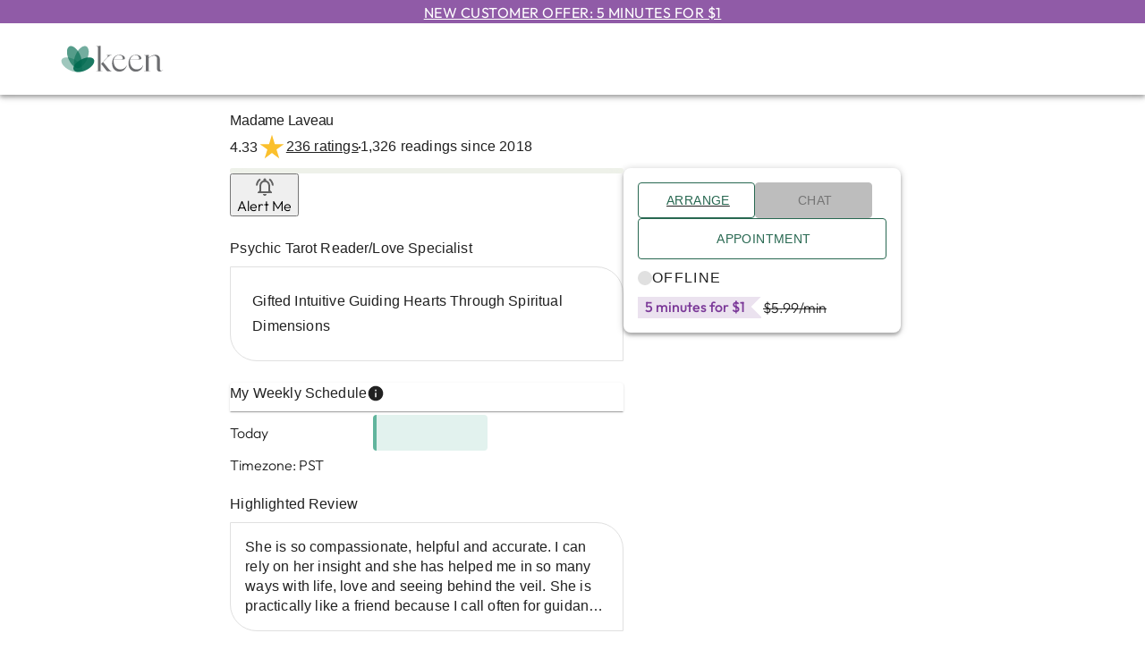

--- FILE ---
content_type: text/css; charset=UTF-8
request_url: https://www.keen.com/_next/static/css/5acd34f8ab416e80.css
body_size: 2302
content:
div.AvailabilityDotStatus_tm-by-half__Oqylt,section.AvailabilityDotStatus_tm-by-half__Oqylt{margin-top:4px}div.AvailabilityDotStatus_tm-by1__WRisz,section.AvailabilityDotStatus_tm-by1__WRisz{margin-top:8px}div.AvailabilityDotStatus_tm-by2__vLFyj,section.AvailabilityDotStatus_tm-by2__vLFyj{margin-top:16px}div.AvailabilityDotStatus_tm-by3__Z1CIz,section.AvailabilityDotStatus_tm-by3__Z1CIz{margin-top:24px}div.AvailabilityDotStatus_tm-by4__Ka2hb,section.AvailabilityDotStatus_tm-by4__Ka2hb{margin-top:32px}div.AvailabilityDotStatus_tm-by5__nAKXb,section.AvailabilityDotStatus_tm-by5__nAKXb{margin-top:40px}div.AvailabilityDotStatus_tm-by6___yI3X,section.AvailabilityDotStatus_tm-by6___yI3X{margin-top:48px}div.AvailabilityDotStatus_bm-by-half__m5F_s,section.AvailabilityDotStatus_bm-by-half__m5F_s{margin-bottom:4px}div.AvailabilityDotStatus_bm-by1__Knw8P,section.AvailabilityDotStatus_bm-by1__Knw8P{margin-bottom:8px}div.AvailabilityDotStatus_bm-by2__UWL_l,section.AvailabilityDotStatus_bm-by2__UWL_l{margin-bottom:16px}div.AvailabilityDotStatus_bm-by3__h7FBm,section.AvailabilityDotStatus_bm-by3__h7FBm{margin-bottom:24px}div.AvailabilityDotStatus_bm-by4__Rj2t6,section.AvailabilityDotStatus_bm-by4__Rj2t6{margin-bottom:32px}div.AvailabilityDotStatus_bm-by5__UPnBk,section.AvailabilityDotStatus_bm-by5__UPnBk{margin-bottom:40px}div.AvailabilityDotStatus_bm-by6__puxIH,section.AvailabilityDotStatus_bm-by6__puxIH{margin-bottom:48px}.AvailabilityDotStatus_availability-dot-status-container__p4Bz4{display:flex;align-items:center;gap:8px}.AvailabilityDotStatus_availability-dot-status-container__p4Bz4 .AvailabilityDotStatus_availability-dot__9ZKQt{width:16px;height:16px;border-radius:50%;background-color:#e0e0e0}.AvailabilityDotStatus_availability-dot-status-container__p4Bz4 .AvailabilityDotStatus_availability-dot__9ZKQt.AvailabilityDotStatus_available__wI9W7{background-color:#43a047}.AvailabilityDotStatus_availability-dot-status-container__p4Bz4 .AvailabilityDotStatus_availability-dot__9ZKQt.AvailabilityDotStatus_busy__ltEX3{background-color:#d32f2f}div.AdvisorDetailPageForSBL_tm-by-half__U3_00,section.AdvisorDetailPageForSBL_tm-by-half__U3_00{margin-top:4px}div.AdvisorDetailPageForSBL_tm-by1__haLe0,section.AdvisorDetailPageForSBL_tm-by1__haLe0{margin-top:8px}div.AdvisorDetailPageForSBL_tm-by2__2V_nP,section.AdvisorDetailPageForSBL_tm-by2__2V_nP{margin-top:16px}div.AdvisorDetailPageForSBL_tm-by3__j8u9d,section.AdvisorDetailPageForSBL_tm-by3__j8u9d{margin-top:24px}div.AdvisorDetailPageForSBL_tm-by4__RfFDH,section.AdvisorDetailPageForSBL_tm-by4__RfFDH{margin-top:32px}div.AdvisorDetailPageForSBL_tm-by5__SREOq,section.AdvisorDetailPageForSBL_tm-by5__SREOq{margin-top:40px}div.AdvisorDetailPageForSBL_tm-by6__rbjsj,section.AdvisorDetailPageForSBL_tm-by6__rbjsj{margin-top:48px}div.AdvisorDetailPageForSBL_bm-by-half__6F2sO,section.AdvisorDetailPageForSBL_bm-by-half__6F2sO{margin-bottom:4px}div.AdvisorDetailPageForSBL_bm-by1__HKcX1,section.AdvisorDetailPageForSBL_bm-by1__HKcX1{margin-bottom:8px}div.AdvisorDetailPageForSBL_bm-by2__ScLXH,section.AdvisorDetailPageForSBL_bm-by2__ScLXH{margin-bottom:16px}div.AdvisorDetailPageForSBL_bm-by3__P_Ti9,section.AdvisorDetailPageForSBL_bm-by3__P_Ti9{margin-bottom:24px}div.AdvisorDetailPageForSBL_bm-by4__3nlfz,section.AdvisorDetailPageForSBL_bm-by4__3nlfz{margin-bottom:32px}div.AdvisorDetailPageForSBL_bm-by5__ObaFS,section.AdvisorDetailPageForSBL_bm-by5__ObaFS{margin-bottom:40px}div.AdvisorDetailPageForSBL_bm-by6__iWCoj,section.AdvisorDetailPageForSBL_bm-by6__iWCoj{margin-bottom:48px}.AdvisorDetailPageForSBL_advisor-detail-page-container__yy0rf{margin-top:20px}.AdvisorDetailPageForSBL_advisor-detail-page-container__yy0rf .AdvisorDetailPageForSBL_page-title-container__3IZzu{padding:0}.AdvisorDetailPageForSBL_advisor-detail-page-container__yy0rf .AdvisorDetailPageForSBL_top-ratings-info-container__WhJGZ{display:flex;flex-direction:column;margin-top:4px;margin-bottom:8px}.AdvisorDetailPageForSBL_advisor-detail-page-container__yy0rf .AdvisorDetailPageForSBL_more-actions-container__lsfMo{display:flex;align-items:center;margin-top:8px}.AdvisorDetailPageForSBL_advisor-detail-page-container__yy0rf .AdvisorDetailPageForSBL_control-panel-container__DDjAk{display:flex;flex-direction:column;gap:16px;background-color:#fff}.AdvisorDetailPageForSBL_advisor-detail-page-container__yy0rf .AdvisorDetailPageForSBL_control-panel-container__DDjAk .AdvisorDetailPageForSBL_availability-and-price-container__e9n9C{display:flex;justify-content:space-between;gap:8px;align-items:center;flex-wrap:wrap}.AdvisorDetailPageForSBL_advisor-detail-page-container__yy0rf .AdvisorDetailPageForSBL_salespitch-container__OrHgB{display:flex;flex-direction:column}.AdvisorDetailPageForSBL_advisor-detail-page-container__yy0rf .AdvisorDetailPageForSBL_salespitch-container__OrHgB .AdvisorDetailPageForSBL_salespitch-title__RRheR{margin-bottom:8px}.AdvisorDetailPageForSBL_advisor-detail-page-container__yy0rf .AdvisorDetailPageForSBL_salespitch-container__OrHgB .AdvisorDetailPageForSBL_salespitch-content__Fg4LC{display:flex;align-items:center;border-radius:0 30px;border:1px solid #e0e0e0;padding:24px;flex:1 1}.AdvisorDetailPageForSBL_advisor-detail-page-container__yy0rf .AdvisorDetailPageForSBL_bsl__zj2DX{border-bottom:1px solid #e0e0e0;padding-bottom:24px}.AdvisorDetailPageForSBL_advisor-detail-page-container__yy0rf .AdvisorDetailPageForSBL_tsl__lLRaO{border-top:1px solid #e0e0e0;padding-top:24px}@media(min-width:905px){.AdvisorDetailPageForSBL_advisor-detail-page-container__yy0rf .AdvisorDetailPageForSBL_top-ratings-info-container__WhJGZ{flex-direction:row;align-items:center;gap:8px}.AdvisorDetailPageForSBL_advisor-detail-page-container__yy0rf .AdvisorDetailPageForSBL_top-ratings-info-container__WhJGZ .AdvisorDetailPageForSBL_dot__fJIi9{width:2px;height:2px;background-color:#212121;margin-top:2px}.AdvisorDetailPageForSBL_advisor-detail-page-container__yy0rf .AdvisorDetailPageForSBL_more-actions-container__lsfMo{gap:24px}.AdvisorDetailPageForSBL_advisor-detail-page-container__yy0rf .AdvisorDetailPageForSBL_control-panel-container__DDjAk.AdvisorDetailPageForSBL_fixed__KTuF_{position:-moz-sticky;position:-ms-sticky;position:-o-sticky;position:-webkit-sticky;position:sticky}.AdvisorDetailPageForSBL_advisor-detail-page-container__yy0rf .AdvisorDetailPageForSBL_control-panel-container__DDjAk.AdvisorDetailPageForSBL_fixed__KTuF_.AdvisorDetailPageForSBL_large__hzEaP{top:40px}.AdvisorDetailPageForSBL_advisor-detail-page-container__yy0rf .AdvisorDetailPageForSBL_control-panel-container__DDjAk.AdvisorDetailPageForSBL_fixed__KTuF_.AdvisorDetailPageForSBL_small__ROCJv{top:20px}.AdvisorDetailPageForSBL_advisor-detail-page-container__yy0rf .AdvisorDetailPageForSBL_shadow-box-container__fiUoe{padding:16px;border-radius:8px;box-shadow:0 3px 4px 0 rgba(0,0,0,.14),0 3px 3px 0 rgba(0,0,0,.12),0 1px 8px 0 rgba(0,0,0,.2)}}@media(max-width:904px){.AdvisorDetailPageForSBL_advisor-detail-page-container__yy0rf .AdvisorDetailPageForSBL_more-actions-container__lsfMo{justify-content:space-between}}div.ConversationButtons_tm-by-half__Ho5Jz,section.ConversationButtons_tm-by-half__Ho5Jz{margin-top:4px}div.ConversationButtons_tm-by1__hV2D3,section.ConversationButtons_tm-by1__hV2D3{margin-top:8px}div.ConversationButtons_tm-by2__we_eL,section.ConversationButtons_tm-by2__we_eL{margin-top:16px}div.ConversationButtons_tm-by3__7Gcpu,section.ConversationButtons_tm-by3__7Gcpu{margin-top:24px}div.ConversationButtons_tm-by4__iUJrO,section.ConversationButtons_tm-by4__iUJrO{margin-top:32px}div.ConversationButtons_tm-by5__LE1KR,section.ConversationButtons_tm-by5__LE1KR{margin-top:40px}div.ConversationButtons_tm-by6__AMCPE,section.ConversationButtons_tm-by6__AMCPE{margin-top:48px}div.ConversationButtons_bm-by-half__zOzMl,section.ConversationButtons_bm-by-half__zOzMl{margin-bottom:4px}div.ConversationButtons_bm-by1__Chq77,section.ConversationButtons_bm-by1__Chq77{margin-bottom:8px}div.ConversationButtons_bm-by2__tErze,section.ConversationButtons_bm-by2__tErze{margin-bottom:16px}div.ConversationButtons_bm-by3__Q5V__,section.ConversationButtons_bm-by3__Q5V__{margin-bottom:24px}div.ConversationButtons_bm-by4__HCAyR,section.ConversationButtons_bm-by4__HCAyR{margin-bottom:32px}div.ConversationButtons_bm-by5__2lttc,section.ConversationButtons_bm-by5__2lttc{margin-bottom:40px}div.ConversationButtons_bm-by6__f6Az3,section.ConversationButtons_bm-by6__f6Az3{margin-bottom:48px}.ConversationButtons_conversation-buttons-container__1Hevl{display:flex;flex-direction:column;gap:16px}.ConversationButtons_conversation-buttons-container__1Hevl .ConversationButtons_availability-action-buttons-container__IzaQT.ConversationButtons_sticky__Yrtae{position:fixed;left:0;right:0;padding:16px;background-color:#fff;z-index:1000}.ConversationButtons_conversation-buttons-container__1Hevl .ConversationButtons_availability-action-buttons-container__IzaQT .ConversationButtons_action-buttons-container__GbTYZ,.ConversationButtons_conversation-buttons-container__1Hevl .ConversationButtons_availability-action-buttons-container__IzaQT .ConversationButtons_action-buttons-container__GbTYZ .ConversationButtons_appointment-button__zqrWW{width:100%}@media(max-width:904px){.ConversationButtons_conversation-buttons-container__1Hevl .ConversationButtons_availability-action-buttons-container__IzaQT.ConversationButtons_sticky__Yrtae{bottom:0;border-top:1px solid #e0e0e0}}@media(min-width:905px){.ConversationButtons_conversation-buttons-container__1Hevl .ConversationButtons_availability-action-buttons-container__IzaQT .ConversationButtons_action-buttons-wrapper-container__Fs9Kf{display:flex;align-items:center;justify-content:space-between}.ConversationButtons_conversation-buttons-container__1Hevl .ConversationButtons_availability-action-buttons-container__IzaQT.ConversationButtons_sticky__Yrtae{top:0;border-bottom:1px solid #e0e0e0}.ConversationButtons_conversation-buttons-container__1Hevl .ConversationButtons_availability-action-buttons-container__IzaQT.ConversationButtons_sticky__Yrtae .ConversationButtons_action-buttons-wrapper-container__Fs9Kf{width:808px;margin:0 auto}.ConversationButtons_conversation-buttons-container__1Hevl .ConversationButtons_availability-action-buttons-container__IzaQT .ConversationButtons_action-buttons-container__GbTYZ.ConversationButtons_sticky__Yrtae{width:35%}.ConversationButtons_conversation-buttons-container__1Hevl .ConversationButtons_availability-action-buttons-container__IzaQT .ConversationButtons_sticky-advisor-info-container__5kycU{display:flex;align-items:center;gap:4px}.ConversationButtons_conversation-buttons-container__1Hevl .ConversationButtons_availability-action-buttons-container__IzaQT .ConversationButtons_sticky-advisor-info-container__5kycU .ConversationButtons_sticky-image-container__VRAV8{width:48px;height:48px}}@media(min-width:1240px){.ConversationButtons_conversation-buttons-container__1Hevl .ConversationButtons_availability-action-buttons-container__IzaQT.ConversationButtons_sticky__Yrtae .ConversationButtons_action-buttons-wrapper-container__Fs9Kf{width:765px}}@media(min-width:1440px){.ConversationButtons_conversation-buttons-container__1Hevl .ConversationButtons_availability-action-buttons-container__IzaQT.ConversationButtons_sticky__Yrtae .ConversationButtons_action-buttons-wrapper-container__Fs9Kf{width:885px}}div.RatingsAndReviews_tm-by-half__0Q9CY,section.RatingsAndReviews_tm-by-half__0Q9CY{margin-top:4px}div.RatingsAndReviews_tm-by1__ggnXO,section.RatingsAndReviews_tm-by1__ggnXO{margin-top:8px}div.RatingsAndReviews_tm-by2__lbFgO,section.RatingsAndReviews_tm-by2__lbFgO{margin-top:16px}div.RatingsAndReviews_tm-by3__FVUzK,section.RatingsAndReviews_tm-by3__FVUzK{margin-top:24px}div.RatingsAndReviews_tm-by4__IDDyC,section.RatingsAndReviews_tm-by4__IDDyC{margin-top:32px}div.RatingsAndReviews_tm-by5__uTdOx,section.RatingsAndReviews_tm-by5__uTdOx{margin-top:40px}div.RatingsAndReviews_tm-by6__kLaR_,section.RatingsAndReviews_tm-by6__kLaR_{margin-top:48px}div.RatingsAndReviews_bm-by-half__Mu3Ai,section.RatingsAndReviews_bm-by-half__Mu3Ai{margin-bottom:4px}div.RatingsAndReviews_bm-by1__4PwU3,section.RatingsAndReviews_bm-by1__4PwU3{margin-bottom:8px}div.RatingsAndReviews_bm-by2__KZJHp,section.RatingsAndReviews_bm-by2__KZJHp{margin-bottom:16px}div.RatingsAndReviews_bm-by3__RmRUt,section.RatingsAndReviews_bm-by3__RmRUt{margin-bottom:24px}div.RatingsAndReviews_bm-by4__pWDv9,section.RatingsAndReviews_bm-by4__pWDv9{margin-bottom:32px}div.RatingsAndReviews_bm-by5__Fi8xS,section.RatingsAndReviews_bm-by5__Fi8xS{margin-bottom:40px}div.RatingsAndReviews_bm-by6__Dab1A,section.RatingsAndReviews_bm-by6__Dab1A{margin-bottom:48px}.RatingsAndReviews_ratings-and-reviews-container__lLJdz{display:flex;flex-direction:column;gap:16px}div.AdvisorDetailPage_tm-by-half__vMB_y,section.AdvisorDetailPage_tm-by-half__vMB_y{margin-top:4px}div.AdvisorDetailPage_tm-by1__fZWNS,section.AdvisorDetailPage_tm-by1__fZWNS{margin-top:8px}div.AdvisorDetailPage_tm-by2__i8BcJ,section.AdvisorDetailPage_tm-by2__i8BcJ{margin-top:16px}div.AdvisorDetailPage_tm-by3__qDBt8,section.AdvisorDetailPage_tm-by3__qDBt8{margin-top:24px}div.AdvisorDetailPage_tm-by4__jYgfT,section.AdvisorDetailPage_tm-by4__jYgfT{margin-top:32px}div.AdvisorDetailPage_tm-by5__n5EMN,section.AdvisorDetailPage_tm-by5__n5EMN{margin-top:40px}div.AdvisorDetailPage_tm-by6__cQinl,section.AdvisorDetailPage_tm-by6__cQinl{margin-top:48px}div.AdvisorDetailPage_bm-by-half__b_B8k,section.AdvisorDetailPage_bm-by-half__b_B8k{margin-bottom:4px}div.AdvisorDetailPage_bm-by1__mpjpt,section.AdvisorDetailPage_bm-by1__mpjpt{margin-bottom:8px}div.AdvisorDetailPage_bm-by2__AKhu3,section.AdvisorDetailPage_bm-by2__AKhu3{margin-bottom:16px}div.AdvisorDetailPage_bm-by3__h8Qw5,section.AdvisorDetailPage_bm-by3__h8Qw5{margin-bottom:24px}div.AdvisorDetailPage_bm-by4__depNB,section.AdvisorDetailPage_bm-by4__depNB{margin-bottom:32px}div.AdvisorDetailPage_bm-by5__BYuN_,section.AdvisorDetailPage_bm-by5__BYuN_{margin-bottom:40px}div.AdvisorDetailPage_bm-by6__xqauy,section.AdvisorDetailPage_bm-by6__xqauy{margin-bottom:48px}.AdvisorDetailPage_advisor-detail-page-container__52eay{margin-top:20px}.AdvisorDetailPage_advisor-detail-page-container__52eay .AdvisorDetailPage_page-title-container__UhCPk{padding:0}.AdvisorDetailPage_advisor-detail-page-container__52eay .AdvisorDetailPage_top-ratings-info-container__C9u2E{display:flex;flex-direction:column;margin-top:4px;margin-bottom:8px}.AdvisorDetailPage_advisor-detail-page-container__52eay .AdvisorDetailPage_more-actions-container__61zrG{display:flex;align-items:center}.AdvisorDetailPage_advisor-detail-page-container__52eay .AdvisorDetailPage_control-panel-container__jfGB7{display:flex;flex-direction:column;gap:16px;background-color:#fff}.AdvisorDetailPage_advisor-detail-page-container__52eay .AdvisorDetailPage_control-panel-container__jfGB7 .AdvisorDetailPage_availability-and-price-container__SBMer{display:flex;justify-content:space-between;gap:8px;align-items:center;flex-wrap:wrap}.AdvisorDetailPage_advisor-detail-page-container__52eay .AdvisorDetailPage_salespitch-container__LI_3M{display:flex;flex-direction:column}.AdvisorDetailPage_advisor-detail-page-container__52eay .AdvisorDetailPage_salespitch-container__LI_3M .AdvisorDetailPage_salespitch-title__6qdh6{margin-bottom:8px}.AdvisorDetailPage_advisor-detail-page-container__52eay .AdvisorDetailPage_salespitch-container__LI_3M .AdvisorDetailPage_salespitch-content__FSNuu{display:flex;align-items:center;border-radius:0 30px;border:1px solid #e0e0e0;padding:24px;flex:1 1}.AdvisorDetailPage_advisor-detail-page-container__52eay .AdvisorDetailPage_bsl__fmGXg{border-bottom:1px solid #e0e0e0;padding-bottom:24px}.AdvisorDetailPage_advisor-detail-page-container__52eay .AdvisorDetailPage_tsl__CoyjG{border-top:1px solid #e0e0e0;padding-top:24px}@media(min-width:905px){.AdvisorDetailPage_advisor-detail-page-container__52eay .AdvisorDetailPage_top-ratings-info-container__C9u2E{flex-direction:row;align-items:center;gap:8px}.AdvisorDetailPage_advisor-detail-page-container__52eay .AdvisorDetailPage_top-ratings-info-container__C9u2E .AdvisorDetailPage_dot__O_Ajf{width:2px;height:2px;background-color:#212121;margin-top:2px}.AdvisorDetailPage_advisor-detail-page-container__52eay .AdvisorDetailPage_more-actions-container__61zrG{gap:24px}.AdvisorDetailPage_advisor-detail-page-container__52eay .AdvisorDetailPage_control-panel-container__jfGB7.AdvisorDetailPage_fixed__2xwp3{position:-moz-sticky;position:-ms-sticky;position:-o-sticky;position:-webkit-sticky;position:sticky}.AdvisorDetailPage_advisor-detail-page-container__52eay .AdvisorDetailPage_control-panel-container__jfGB7.AdvisorDetailPage_fixed__2xwp3.AdvisorDetailPage_large__pqBcc{top:40px}.AdvisorDetailPage_advisor-detail-page-container__52eay .AdvisorDetailPage_control-panel-container__jfGB7.AdvisorDetailPage_fixed__2xwp3.AdvisorDetailPage_small__7SbKe{top:20px}.AdvisorDetailPage_advisor-detail-page-container__52eay .AdvisorDetailPage_shadow-box-container__sYVqt{padding:16px;border-radius:8px;box-shadow:0 3px 4px 0 rgba(0,0,0,.14),0 3px 3px 0 rgba(0,0,0,.12),0 1px 8px 0 rgba(0,0,0,.2)}}@media(max-width:904px){.AdvisorDetailPage_advisor-detail-page-container__52eay .AdvisorDetailPage_more-actions-container__61zrG{justify-content:space-between}}div.AdvisorDetails_tm-by-half__0MazH,section.AdvisorDetails_tm-by-half__0MazH{margin-top:4px}div.AdvisorDetails_tm-by1__79o1W,section.AdvisorDetails_tm-by1__79o1W{margin-top:8px}div.AdvisorDetails_tm-by2___Bj1z,section.AdvisorDetails_tm-by2___Bj1z{margin-top:16px}div.AdvisorDetails_tm-by3__nOa67,section.AdvisorDetails_tm-by3__nOa67{margin-top:24px}div.AdvisorDetails_tm-by4__aycHo,section.AdvisorDetails_tm-by4__aycHo{margin-top:32px}div.AdvisorDetails_tm-by5__5Xhxk,section.AdvisorDetails_tm-by5__5Xhxk{margin-top:40px}div.AdvisorDetails_tm-by6__ulQUJ,section.AdvisorDetails_tm-by6__ulQUJ{margin-top:48px}div.AdvisorDetails_bm-by-half__R51rn,section.AdvisorDetails_bm-by-half__R51rn{margin-bottom:4px}div.AdvisorDetails_bm-by1__HZ_vq,section.AdvisorDetails_bm-by1__HZ_vq{margin-bottom:8px}div.AdvisorDetails_bm-by2__4TIp9,section.AdvisorDetails_bm-by2__4TIp9{margin-bottom:16px}div.AdvisorDetails_bm-by3__z2MAz,section.AdvisorDetails_bm-by3__z2MAz{margin-bottom:24px}div.AdvisorDetails_bm-by4__zPb97,section.AdvisorDetails_bm-by4__zPb97{margin-bottom:32px}div.AdvisorDetails_bm-by5__PYYWg,section.AdvisorDetails_bm-by5__PYYWg{margin-bottom:40px}div.AdvisorDetails_bm-by6__9SDIz,section.AdvisorDetails_bm-by6__9SDIz{margin-bottom:48px}.AdvisorDetails_extra-space__UrvAL{height:80px}@media screen and (min-width:904px){.AdvisorDetails_extra-space__UrvAL{height:0}}

--- FILE ---
content_type: application/javascript; charset=UTF-8
request_url: https://www.keen.com/_next/static/chunks/90134-b3aa26dc689f8a3c.js
body_size: 27846
content:
try{let e="undefined"!=typeof window?window:"undefined"!=typeof global?global:"undefined"!=typeof globalThis?globalThis:"undefined"!=typeof self?self:{},t=(new e.Error).stack;t&&(e._sentryDebugIds=e._sentryDebugIds||{},e._sentryDebugIds[t]="c7b36f43-febd-48fa-bf5c-82344786feaa",e._sentryDebugIdIdentifier="sentry-dbid-c7b36f43-febd-48fa-bf5c-82344786feaa")}catch(e){}(self.webpackChunk_N_E=self.webpackChunk_N_E||[]).push([[10284,90134],{2327:(e,t,i)=>{"use strict";i.d(t,{Y:()=>n,k:()=>a});let n=[{key:1,value:"Do customers find this Advisor helpful?"},{key:2,value:"Is this Advisor good with relationship advice?"}];var a=function(e){return e.Text="text",e.Question="question",e}({})},3627:(e,t,i)=>{"use strict";i.d(t,{A:()=>g});var n=i(37876),a=i(14232),r=i(34906),s=i.n(r),l=i(82777),o=i(82097),c=i(82079),d=i(49476),m=i(93146),u=i(41708),b=i(45177),_=i.n(b);let y=s().bind(_());var h=function(e){return e.Background="background",e.Approach="approach",e}(h||{});let g=function(e){var t,i;let{listing:r}=e,s=(0,a.useRef)(null),b=(0,a.useRef)(null),[_,h]=(0,a.useState)({background:!1,approach:!1}),[g,v]=(0,a.useState)({background:!1,approach:!1}),p=(0,d.A)(),f=e=>{h(t=>({...t,[e]:!t[e]})),_[e]&&p.track(m.$I.ADPSectionExpanded,{section:"background"===e?m.ms.AboutMe:m.ms.ApproachToTopics},!0)};(0,a.useEffect)(()=>{s.current&&v(e=>({...e,background:s.current.scrollHeight>s.current.clientHeight})),b.current&&v(e=>({...e,approach:b.current.scrollHeight>b.current.clientHeight}))},[r.background,r.approach]);let x=r.backgroundPictureUrl&&""!==r.backgroundPictureUrl,A=r.approachPictureUrl&&""!==r.approachPictureUrl,w=null==(t=r.background)?void 0:t.replace(/(?:\r\n|\r|\n)/g,"<br>"),j=null==(i=r.approach)?void 0:i.replace(/(?:\r\n|\r|\n)/g,"<br>");return(0,n.jsxs)("div",{className:y("advisor-section-container"),children:[r.background&&(0,n.jsxs)(n.Fragment,{children:[(0,n.jsx)(u.A,{name:"About Me"}),(0,n.jsxs)("div",{className:y("description-container"),children:[x&&(0,n.jsx)(c.A,{src:r.backgroundPictureUrl,placeholderImgURL:r.backgroundPictureUrl,alt:"About Me",width:100,height:100,className:y("description-image")}),(0,n.jsxs)("div",{className:y("description-content-container",x?"align-top":""),children:[(0,n.jsx)(l.A,{ref:s,variant:"body2",dangerouslySetInnerHTML:{__html:w},className:y({truncate:!_.background})}),g.background&&(0,n.jsx)("a",{role:"link",onClick:()=>f("background"),children:(0,n.jsx)(l.A,{variant:"caption2",className:"bold",children:_.background?"Show Less":"Show More"})})]})]})]}),r.approach&&(0,n.jsxs)(n.Fragment,{children:[(0,n.jsx)(o.A,{className:y("listings-divider")}),(0,n.jsx)(u.A,{name:"My Approach To Topics"}),(0,n.jsxs)("div",{className:y("description-container"),children:[A&&(0,n.jsx)(c.A,{src:r.approachPictureUrl,placeholderImgURL:r.approachPictureUrl,alt:"My Approach To Topics",width:100,height:100,className:y("description-image")}),(0,n.jsxs)("div",{className:y("description-content-container"),children:[(0,n.jsx)(l.A,{ref:b,variant:"body2",dangerouslySetInnerHTML:{__html:j},className:y({truncate:!_.approach})}),g.approach&&(0,n.jsx)("a",{role:"link",onClick:()=>f("approach"),children:(0,n.jsx)(l.A,{variant:"caption2",className:"bold",children:_.approach?"Show Less":"Show More"})})]})]})]})]})}},4170:(e,t,i)=>{"use strict";i.d(t,{A:()=>o});var n=i(37876),a=i(14232),r=i(8696),s=i(90133),l=i(53318);let o=e=>{let{theme:t="light",classes:i,children:o,...c}=e,[d,m]=(0,a.useState)(!1),u=(0,l.A)("(min-width:905px)");return(0,n.jsx)(s.x,{onClickAway:()=>m(!1),children:(0,n.jsx)(r.A,{...c,classes:{...i,tooltip:"dark"===t?"dark":"light"},open:d,children:(0,n.jsx)("span",{role:"link",onClick:u?()=>{}:()=>m(!d),onMouseEnter:u?()=>m(!0):()=>{},onMouseLeave:u?()=>m(!1):()=>{},children:o})})})}},6991:(e,t,i)=>{"use strict";i.d(t,{A:()=>m});var n=i(37876),a=i(82777),r=i(34906),s=i.n(r),l=i(14232),o=i(91617),c=i.n(o);let d=s().bind(c()),m=function(e){let{listing:t}=e,[i,r]=(0,l.useState)(""),[s,o]=(0,l.useState)([]);(0,l.useEffect)(()=>{r(window.location.href.split("?")[0])},[]),(0,l.useEffect)(()=>{o(t.schedule.filter(e=>e.availableTime.length>0))},[]);let c="/AvailabilityManager/ChangeStatus.aspx?sid=".concat(t.listingId,"&Subroutine=availManagerChangeStatus&SubroutineParams=&ReturnURL=").concat(i,"&CancelURL=").concat(i),m=s.length>0?"Manage Schedule":"Create Schedule";return(0,n.jsxs)("div",{className:d("manage-listing-container"),children:[(0,n.jsx)(a.A,{variant:"body1",className:"bold",children:"Manage Your Listing"}),(0,n.jsxs)(a.A,{variant:"body2",className:d("links-container"),children:[(0,n.jsx)("a",{href:"/myaccount/listings/edit?id=".concat(t.listingId),children:"Edit Listing"}),(0,n.jsx)("a",{href:"/account/deleteconfirm.asp?serviceid=".concat(t.listingId),children:"Delete Listing"}),(0,n.jsx)("a",{href:c,children:"Availability & Call Backs"}),(0,n.jsx)("a",{href:"https://help.keen.com/hc/en-us/articles/360049123514",target:"_blank",rel:"noreferrer",children:"Record Your User Name"}),(0,n.jsx)("a",{href:"/AvailabilityManager/Schedule/View.aspx",children:m}),(0,n.jsx)("a",{href:"/app/#/featured-listings/bid/set-bid?listingId=".concat(t.listingId),children:"Feature Listing"}),(0,n.jsx)("a",{href:"/myaccount/listings",children:"View All Listings"}),(0,n.jsxs)("div",{children:["1-800-ASK-KEEN \xa0 Ext. ",t.extension]})]})]})}},10284:(e,t,i)=>{"use strict";i.r(t),i.d(t,{default:()=>s});var n=i(37876),a=i(73665),r=i(53318);let s=function(e){let{value:t,isDisplay:i=!1,children:s}=e,l=(0,r.A)((e=>{let t=(0,a.A)();switch(e){case"xsUp":return t.breakpoints.up("xs");case"xsDown":return t.breakpoints.down("xs");case"xsOnly":return t.breakpoints.only("xs");case"smUp":return t.breakpoints.up("sm");case"smDown":return t.breakpoints.down("sm");case"smOnly":return t.breakpoints.only("sm");case"mdUp":return t.breakpoints.up("md");case"mdDown":return t.breakpoints.down("md");case"mdOnly":return t.breakpoints.only("md");case"lgUp":return t.breakpoints.up("lg");case"lgDown":return t.breakpoints.down("lg");case"lgOnly":return t.breakpoints.only("lg");case"xlUp":return t.breakpoints.up("xl");case"xlOnly":return t.breakpoints.only("xl")}return null})(t));return i?l?(0,n.jsx)(n.Fragment,{children:s}):null:l?null:(0,n.jsx)(n.Fragment,{children:s})}},11193:e=>{e.exports={"tm-by-half":"AdvisorSessionPrice_tm-by-half__MXDdy","tm-by1":"AdvisorSessionPrice_tm-by1__DzCfq","tm-by2":"AdvisorSessionPrice_tm-by2__WVDvN","tm-by3":"AdvisorSessionPrice_tm-by3__fmhyn","tm-by4":"AdvisorSessionPrice_tm-by4__Ns2YW","tm-by5":"AdvisorSessionPrice_tm-by5__VJ3L1","tm-by6":"AdvisorSessionPrice_tm-by6__FUhRI","bm-by-half":"AdvisorSessionPrice_bm-by-half__zVAX4","bm-by1":"AdvisorSessionPrice_bm-by1__dOkj4","bm-by2":"AdvisorSessionPrice_bm-by2__Xao5d","bm-by3":"AdvisorSessionPrice_bm-by3__OCrHZ","bm-by4":"AdvisorSessionPrice_bm-by4__enCRt","bm-by5":"AdvisorSessionPrice_bm-by5__2ZS4_","bm-by6":"AdvisorSessionPrice_bm-by6__DXgm0","advisor-session-price-container":"AdvisorSessionPrice_advisor-session-price-container__NOzbS"}},11551:(e,t,i)=>{"use strict";i.d(t,{Ir:()=>a,a5:()=>s,g0:()=>r,td:()=>n});let n=(e,t,i)=>{let n=e;return 1===t?n+="".concat(t.toString()," ").concat(i):t>1&&(n+="".concat(t.toString()," ").concat(i,"s")),"".concat(n," ")},a=e=>{if(!e)return"-";let t=e%10,i=e%100,n="";return n=1===t&&11!==i?"st":2===t&&12!==i?"nd":3===t&&13!==i?"rd":"th","".concat(e).concat(n)},r=(e,t)=>(t||/^\+?[0-9]{10,14}$/).test(e),s=function(){let e=arguments.length>0&&void 0!==arguments[0]?arguments[0]:0;return e>9999?"".concat(Math.floor(e/1e3),"K"):null==e?void 0:e.toLocaleString(void 0,{maximumFractionDigits:0})}},15933:(e,t,i)=>{"use strict";i.d(t,{M:()=>r,z:()=>s});var n=i(37876),a=i(14232);let r=(0,a.createContext)({keenUid:"",pageContext:{},offer:{},auth:{}}),s=e=>{let{keenUid:t,pageContext:i,offer:s,children:l,auth:o}=e,c=(0,a.useMemo)(()=>({keenUid:t,pageContext:i,offer:s,auth:o}),[t,i,s,o]);return(0,n.jsx)(r.Provider,{value:c,children:l})}},16760:e=>{e.exports={"tm-by-half":"ReviewsList_tm-by-half__L4JEd","tm-by1":"ReviewsList_tm-by1__Qgg_Q","tm-by2":"ReviewsList_tm-by2__pXsDN","tm-by3":"ReviewsList_tm-by3__hrDd7","tm-by4":"ReviewsList_tm-by4__TlEtu","tm-by5":"ReviewsList_tm-by5__URKWa","tm-by6":"ReviewsList_tm-by6__QAZMr","bm-by-half":"ReviewsList_bm-by-half__wPy2s","bm-by1":"ReviewsList_bm-by1__wFCeQ","bm-by2":"ReviewsList_bm-by2___iYRo","bm-by3":"ReviewsList_bm-by3__QbDIz","bm-by4":"ReviewsList_bm-by4__x0KnF","bm-by5":"ReviewsList_bm-by5__Hg8NB","bm-by6":"ReviewsList_bm-by6__kFXHZ","review-list-container":"ReviewsList_review-list-container__mFlxw","review-list-loader":"ReviewsList_review-list-loader__CbtjV","review-list-loader-spinner":"ReviewsList_review-list-loader-spinner__96zbH","review-list-container-infinite":"ReviewsList_review-list-container-infinite__K1V4q","review-item-wrapper-last":"ReviewsList_review-item-wrapper-last__VUA__"}},18923:e=>{e.exports={"tm-by-half":"HighlightedReviews_tm-by-half__OIYPw","tm-by1":"HighlightedReviews_tm-by1__4tHdk","tm-by2":"HighlightedReviews_tm-by2__4hgBD","tm-by3":"HighlightedReviews_tm-by3__R3czb","tm-by4":"HighlightedReviews_tm-by4__EmXoZ","tm-by5":"HighlightedReviews_tm-by5__3S8ZM","tm-by6":"HighlightedReviews_tm-by6__p3jzj","bm-by-half":"HighlightedReviews_bm-by-half__wrHGx","bm-by1":"HighlightedReviews_bm-by1__tgBM5","bm-by2":"HighlightedReviews_bm-by2__oa0lb","bm-by3":"HighlightedReviews_bm-by3__QMLUf","bm-by4":"HighlightedReviews_bm-by4__W8A7L","bm-by5":"HighlightedReviews_bm-by5_____vu","bm-by6":"HighlightedReviews_bm-by6__hdt2U","highlighted-review-container":"HighlightedReviews_highlighted-review-container__Ydc7n","highlighted-review-title":"HighlightedReviews_highlighted-review-title__9T_QC","highlighted-review-content-container":"HighlightedReviews_highlighted-review-content-container__DX9zJ","ratings-container":"HighlightedReviews_ratings-container__uD5wj","reviewer-info-container":"HighlightedReviews_reviewer-info-container__6ALUX",truncate:"HighlightedReviews_truncate__h7O8B"}},19677:(e,t,i)=>{"use strict";i.d(t,{B:()=>s,KM:()=>c,PC:()=>o,RA:()=>l,gt:()=>r,k9:()=>a,wA:()=>n});let{useAcceptAppointmentMutation:n,useDeclineAppointmentMutation:a,useCancelAppointmentMutation:r,useSendAppointmentInviteMutation:s,useBookAppointmentMutation:l,usePrepareAppointmentMutation:o,useLazyGetAppointmentTypesQuery:c}=i(83580).FH.injectEndpoints({endpoints:e=>({getAppointmentTypes:e.query({query:e=>{let{listingId:t,customerId:i,apptId:n}=e,a=i?"appointments/appointment-types?listingId=".concat(t,"&consumerId=").concat(i):"appointments/appointment-types?listingId=".concat(t);return n&&(a+="&apptId=".concat(n)),a},transformResponse:e=>e.data}),getAvailableTime:e.query({query:e=>{let{advisorId:t,consumerId:i,listingId:n}=e;return"v2/users/".concat(t,"/schedule/appointment-available-times?consumerId=").concat(i,"&listingId=").concat(n,"&mockData=false")},transformResponse:e=>e.data}),getAppointmentSettings:e.query({query:e=>{let{userId:t,listingId:i}=e;return"listings/".concat(i,"/appointment-flow-settings?consumerId=").concat(t)},transformResponse:e=>e.data}),getAppointment:e.query({query:e=>{let{id:t,isForSpeaker:i}=e;return"appointments/".concat(t).concat(i?"?isForSpeaker=".concat(i):"")},transformResponse:e=>e.data}),bookAppointment:e.mutation({query:e=>({url:"appointments",method:"POST",headers:{"Content-Type":"application/json"},body:e})}),acceptAppointment:e.mutation({query:e=>({url:"v2/appointments/".concat(e,"/accept"),method:"POST",headers:{"Content-Type":"application/json"},body:{}})}),declineAppointment:e.mutation({query:e=>({url:"v2/appointments/".concat(e,"/decline"),method:"POST",headers:{"Content-Type":"application/json"},body:{}})}),cancelAppointment:e.mutation({query:e=>{let{appointmentId:t,cancelReason:i}=e;return{url:"v2/appointments/".concat(t,"/cancel"),method:"POST",headers:{"Content-Type":"application/json"},body:{cancelReason:i}}}}),sendAppointmentInvite:e.mutation({query:e=>{let{userId:t,appointmentId:i,firstName:n,guestEmails:a}=e;return{url:"v2/appointments/".concat(i,"/invitations"),method:"POST",headers:{"Content-Type":"application/json"},body:{userId:t,apptId:i,userFirstName:n,invitedEmails:a}}}}),prepareAppointment:e.mutation({query:e=>({url:"orders/prepare-appointment",method:"POST",headers:{"Content-Type":"application/json"},body:{...e}}),transformResponse:e=>e.data})}),overrideExisting:!1})},20717:e=>{e.exports={"tm-by-half":"Notification_tm-by-half__YB2n_","tm-by1":"Notification_tm-by1__tgbKF","tm-by2":"Notification_tm-by2__1uooy","tm-by3":"Notification_tm-by3__e02_o","tm-by4":"Notification_tm-by4__PVrx0","tm-by5":"Notification_tm-by5__oJeEh","tm-by6":"Notification_tm-by6__Xqylr","bm-by-half":"Notification_bm-by-half__j4pOr","bm-by1":"Notification_bm-by1__nquZJ","bm-by2":"Notification_bm-by2__ZyxWQ","bm-by3":"Notification_bm-by3__CZbNO","bm-by4":"Notification_bm-by4__IEerB","bm-by5":"Notification_bm-by5___71Kj","bm-by6":"Notification_bm-by6__Htz6w","alert-me-notification-popup":"Notification_alert-me-notification-popup__dJaOV","animated-card-enter":"Notification_animated-card-enter___21pi","animated-card-enter-active":"Notification_animated-card-enter-active__Fw0Sw","animated-card-exit":"Notification_animated-card-exit__WdNqB","animated-card-exit-active":"Notification_animated-card-exit-active___Gcg2","alert-me-notification-popup-container":"Notification_alert-me-notification-popup-container___b4kF","notification-popup":"Notification_notification-popup__ogo6N",left:"Notification_left__OkGJC","img-circle":"Notification_img-circle__HS6id","notification-icon-container":"Notification_notification-icon-container__XcdOi","r-svg-alert-on-0":"Notification_r-svg-alert-on-0__I3LtP","r-svg-alert-on-1":"Notification_r-svg-alert-on-1__hfLY4",active:"Notification_active__CY4TU",right:"Notification_right__VfY3I","advisor-info-container":"Notification_advisor-info-container__H6bgx","name-container":"Notification_name-container__Bobcc",name:"Notification_name__dpwYs","links-container":"Notification_links-container__u6aVK"}},21040:e=>{e.exports={"tm-by-half":"ReviewsSummary_tm-by-half__F1BGa","tm-by1":"ReviewsSummary_tm-by1__UGRk0","tm-by2":"ReviewsSummary_tm-by2__ZJP7P","tm-by3":"ReviewsSummary_tm-by3__iTIUp","tm-by4":"ReviewsSummary_tm-by4__wn9Gl","tm-by5":"ReviewsSummary_tm-by5__r0u4r","tm-by6":"ReviewsSummary_tm-by6__9xtin","bm-by-half":"ReviewsSummary_bm-by-half__RL36c","bm-by1":"ReviewsSummary_bm-by1__HaLuI","bm-by2":"ReviewsSummary_bm-by2__gJ_px","bm-by3":"ReviewsSummary_bm-by3__TaxnJ","bm-by4":"ReviewsSummary_bm-by4__r5Aso","bm-by5":"ReviewsSummary_bm-by5__SYY2S","bm-by6":"ReviewsSummary_bm-by6__p8j7E","review-summary-container":"ReviewsSummary_review-summary-container__aSzhz",header:"ReviewsSummary_header__RmXGn"}},21195:(e,t,i)=>{"use strict";i.d(t,{A:()=>n});let n=i(4170).A},21830:(e,t,i)=>{"use strict";i.d(t,{A:()=>ey});var n=i(37876),a=i(34906),r=i.n(a),s=i(82097),l=i(95063),o=i(82777),c=i(51509),d=i(14232),m=i(93146),u=i(49476),b=i(66371),_=i(73665),y=i(53318),h=i(27800),g=i(65527),v=i(34235),p=i(32898),f=i.n(p);let x=r().bind(f()),A=e=>{let{isClickable:t,ratings:i,onClickHistogramBar:a,screen:r,source:s}=e,l=(0,u.A)();return(0,n.jsx)("div",{className:x("ratings-histogram-container"),children:[void 0,void 0,void 0,void 0,void 0].map((e,c)=>{var d,u;let b=5-c,_=null==i?void 0:i.find(e=>e.star===b),y="0";return y=(null==_?void 0:_.percentage)>0&&(null==_?void 0:_.percentage)<1?"<1":Math.round(null!=(d=null==_?void 0:_.percentage)?d:0).toString(),(0,n.jsxs)("div",{className:x("histogram-bar",{clickable:t}),onClick:()=>(e=>{t&&(l.track(m.$I.RatingsAndReviews.SortApplied,{screen:r,source:s,filter:"".concat(e,"_star").concat(e>1?"s":"")},!0),a(e))})(b),children:[(0,n.jsx)(o.A,{variant:"caption2",className:x("label"),children:b}),(0,n.jsx)("div",{className:x("bar"),children:(0,n.jsx)("div",{className:x("fill"),style:{width:"".concat(null!=(u=null==_?void 0:_.percentage)?u:0,"%")}})}),(0,n.jsxs)(o.A,{variant:"caption3",className:x("percentage"),children:[y,"%"]})]},b)})})},w=e=>{let{userFeedbackEligibility:t,listingId:i}=e;return t?(0,n.jsx)("a",{href:"/feedback/user-feedback?serviceId=".concat(i,"&activityId=").concat(t.transactionId,"&Type=").concat(t.type),children:(0,n.jsx)(o.A,{variant:"caption2",className:"bold",children:"Write a review"})}):null};var j=i(21040),k=i.n(j);let R=r().bind(k()),S=e=>{let{summary:t}=e;return(0,n.jsxs)("div",{className:R("review-summary-container"),children:[(0,n.jsxs)("div",{className:R("header"),children:[(0,n.jsx)(c.A,{}),(0,n.jsx)(o.A,{variant:"caption2",className:"bold",children:"What other customers say:"})]}),(0,n.jsx)(o.A,{variant:"caption2",children:t})]})};var N=i(11551);let I=function(e){let{ratingsCount:t=0,reviewsCount:i=0,didFilterChange:a=!1}=e,r=(0,N.a5)(t),s=(0,N.a5)(i),l=0===t&&0===i,c=l?"There are no ratings or reviews that match the current selection. Try a different filter.":"".concat(r," ").concat("1"===r?"rating":"ratings",", ").concat(s," ").concat("1"===s?"with review":"with reviews");return(0,n.jsx)("div",{className:"tm-by-half",children:l&&!a?(0,n.jsx)(n.Fragment,{}):(0,n.jsx)(o.A,{variant:"caption2",children:c})})};var C=i(55109),M=i(75807),L=i(58416),T=i.n(L);let H=r().bind(T()),U=e=>{let{rating:t,onDelete:i}=e;return t<1?null:(0,n.jsxs)("div",{className:H("rating-chip-container"),children:[(0,n.jsx)(o.A,{variant:"body2",className:H("label"),children:t}),(0,n.jsx)(C.A,{className:H("star")}),(0,n.jsx)(M.A,{className:H("close"),onClick:i})]})};var P=i(29454),D=i(37628),E=i(69585),q=i(97785),B=i(25266),F=i(34440),z=i(51199),Y=i.n(z),O=i(91067),W=i(51953),V=i.n(W);let K=r().bind(V()),G=()=>(0,n.jsx)(O.A,{name:"thumbsUp",styles:V()}),J=e=>{let{isHelpful:t,onHelpfulClick:i}=e;return(0,n.jsx)(E.A,{className:K("helpful-button",{"helpful-button-filled":t}),"aria-label":"thumb-up-button",size:"small",onClick:i,children:(0,n.jsx)(G,{})})},X=r().bind(Y()),Z=e=>{var t,i;let{review:a,showFullReview:r,filterBy:s,highlight:l,isUserSameAsAdvisor:c,setLocalHelpfulReviews:u,localHelpFulReviews:b,showHelpfulTutorial:_,dismissTutorial:y,isUserBlocked:h,isUserHelpfulFeedbackAllowed:g}=e,[v,p]=(0,d.useState)(!1),[f,x]=(0,d.useState)(!1),A=(0,d.useRef)(null),w=(0,D.j)(),[j]=(0,F.zv)(),[k]=(0,F.sO)(),R=!!(w&&(null==w?void 0:w.isAuthenticated)),S=parseInt(null==w||null==(t=w.user)?void 0:t.id,10)||0,N=a.customerId===S,I=b.find(e=>e.feedbackRatingId===a.feedbackId),C=null!=(i=null==I?void 0:I.helpfulStatus)?i:a.isMarkedHelpfulByCurrentUser;return(0,d.useEffect)(()=>{s!==m.wZ.MostHelpful.toString()&&u([])},[s,u]),(0,d.useEffect)(()=>{let e=A.current;e&&x(e.scrollHeight>e.clientHeight)},[a.comment]),(0,n.jsxs)("div",{className:X("review-item-container"),children:[(0,n.jsxs)("div",{className:X("reviews-rating-container"),children:[(0,n.jsx)(q.A,{starRating:a.rating,averageRating:a.rating,displayRatingNumber:!1,displayReviewCount:!1}),(0,n.jsxs)("div",{className:X("helpful-container"),children:[(0,n.jsxs)("div",{className:X("helpful-text-container"),children:[(0,n.jsx)(o.A,{variant:"caption3",children:"Helpful"}),(0,n.jsx)(o.A,{variant:"caption3",className:"bold",children:(()=>{var e,t;return I&&I.helpfulStatus!==a.isMarkedHelpfulByCurrentUser?(null!=(e=a.mostHelpfulCount)?e:0)+(I.helpfulStatus?1:-1):null!=(t=a.mostHelpfulCount)?t:0})()})]}),!R||c||N||h||!g?(0,n.jsx)("div",{className:X("helpful-button-hidden")}):(0,n.jsx)(J,{isHelpful:C,onHelpfulClick:()=>{C?k({feedbackId:a.feedbackId}):j({feedbackId:a.feedbackId}),u(e=>[...e.filter(e=>e.feedbackRatingId!==a.feedbackId),{feedbackRatingId:a.feedbackId,helpfulStatus:!C}])}})]})]}),(0,n.jsxs)("div",{className:X("reviewer-info-container"),children:[(0,n.jsx)(o.A,{variant:"caption3",className:"bold",children:a.customerName}),(0,n.jsx)(o.A,{variant:"caption3",children:"".concat((0,B.PG)(a.date)," \xb7 ").concat(a.type)})]}),a.advisorStrengths.length>0&&(0,n.jsx)("div",{className:X("reviewer-strengths-container"),children:a.advisorStrengths.map(e=>(0,n.jsx)(o.A,{variant:"caption3",className:X("reviewer-strength"),children:e},e))}),(0,n.jsx)(o.A,{ref:A,variant:"caption2",className:X({truncate:!v&&!r}),children:l((null==a?void 0:a.comment)||"")}),!r&&f&&(0,n.jsx)("a",{role:"link",onClick:()=>p(e=>!e),children:(0,n.jsx)(o.A,{variant:"caption2",className:"bold underline",children:v?"Show Less":"Show More"})}),_&&(0,n.jsxs)("div",{className:X("tutorial-container"),children:[(0,n.jsx)(o.A,{variant:"caption2",color:"#fff",children:"New! React to reviews."}),(0,n.jsx)(E.A,{onClick:y,children:(0,n.jsx)(M.A,{htmlColor:"#fff"})})]})]})};var Q=i(16760),$=i.n(Q);let ee=r().bind($()),et=e=>{let{feedbacks:t,showFullReview:i=!1,filterBy:a,lastItemRef:r,source:o,canLoadMoreReviews:c=!1,isLoading:u=!1,highlight:b,isUserSameAsAdvisor:_,setLocalHelpfulReviews:y,localHelpFulReviews:h,isUserBlocked:g,isUserHelpfulFeedbackAllowed:v}=e,[p,f]=(0,d.useState)(!1),x=(0,D.j)(),A=!!(x&&x.isAuthenticated);return(0,d.useEffect)(()=>{A&&o===m._z.AdvisorDetail&&f(null===((null===P.A||void 0===P.A?void 0:P.A.get(m.PK.HelpfulReviewsSession))||null))},[A,o]),(0,n.jsxs)("div",{className:ee("review-list-container",{"review-list-container-infinite":o===m._z.RatingsAndReviewsModal}),children:[t.map((e,l)=>{let d=l===t.length-1,x=o!==m._z.AdvisorDetail,A=d&&x&&!u&&c?r:null;return(0,n.jsxs)("div",{className:ee("review-item-wrapper",{"review-item-wrapper-last":d&&o===m._z.RatingsAndReviewsModal}),ref:A,children:[(0,n.jsx)(Z,{review:e,showFullReview:i,filterBy:a,highlight:b,isUserSameAsAdvisor:_,setLocalHelpfulReviews:y,localHelpFulReviews:h,showHelpfulTutorial:p&&0===l,dismissTutorial:()=>{f(!1),P.A.set(m.PK.HelpfulReviewsSession,"true",{expires:90,path:"/"})},isUserBlocked:g,isUserHelpfulFeedbackAllowed:v}),l<t.length-1&&(0,n.jsx)(s.A,{})]},"".concat(l,"-").concat(e.feedbackId))}),o!==m._z.AdvisorDetail&&u&&(0,n.jsx)("div",{className:ee("review-list-loader"),children:(0,n.jsx)(l.A,{className:ee("review-list-loader-spinner")})})]})};var ei=i(63457);let en=function(e,t){let i=(0,d.useRef)(!1);(0,d.useEffect)(()=>{if(!i.current){i.current=!0;return}e()},t)},ea=new Set(["and","or","the","a","an","in","on","with","is","are","of","to","for"]);function er(e){return e.replace(/[.*+?^${}()|[\]\\]/g,"\\$&")}var es=i(18847),el=i.n(es),eo=i(2327),ec=i(42474),ed=i.n(ec);let em=el()(()=>Promise.all([i.e(99338),i.e(9914)]).then(i.bind(i,9914)),{loadableGenerated:{webpack:()=>[9914]},ssr:!1,loading:()=>(0,n.jsx)(h.A,{height:140})}),eu=el()(()=>Promise.all([i.e(6069),i.e(1959),i.e(39751)]).then(i.bind(i,39751)),{loadableGenerated:{webpack:()=>[39751]},ssr:!1,loading:()=>(0,n.jsx)(h.A,{height:32})}),eb=r().bind(ed()),e_=e=>{let t=m.kL.RatingsAndReviews;return e===m._z.RatingsAndReviewsModal&&(t=m.kL.RatingsAndReviewsExpanded),t},ey=function(e){var t,i,a;let{listingId:r,feedback:p=null,ratingSummary:f=null,availabilityRef:x=null,screen:j,setShowAllReviews:k,source:R=m._z.AdvisorDetail,isUserSameAsAdvisor:N,filters:C,setFilters:M,searchQuery:L,setSearchQuery:T,setLocalHelpfulReviews:H,localHelpFulReviews:P,isUserBlocked:D,isUserHelpfulFeedbackAllowed:E}=e,q=(0,u.A)(),B=(0,d.useRef)(null),F=(0,d.useRef)(null),z=(0,_.A)(),Y=(0,y.A)(z.breakpoints.down("md")),[O,W]=(0,d.useState)(eo.k.Text),[V,K]=(0,d.useState)(!1),G=L.trim().length>0,J=e=>{if(!(null==L?void 0:L.trim()))return[e];let t=L.toLowerCase().split(/\s+/).filter(e=>e&&!ea.has(e));if(0===t.length)return[e];let i=t.map(er).sort((e,t)=>t.length-e.length),a=RegExp("(".concat(i.join("|"),")"),"gi");return e.split(a).map((e,i)=>t.includes(e.toLowerCase())?(0,n.jsx)("span",{className:"bold",children:e},i):e)},{reviews:X,canLoadMoreReviews:Z,fetchReviews:Q,isListLoading:$,isNextPageLoading:ee}=function(e,t,i){let n=arguments.length>3&&void 0!==arguments[3]?arguments[3]:"filter",a=arguments.length>4&&void 0!==arguments[4]?arguments[4]:"",[r,s]=(0,d.useState)(!1),[l,o]=(0,d.useState)(!1),[c,u]=(0,d.useState)(i),b=(0,d.useRef)(!1),_=(0,d.useRef)(!1),[y,{isFetching:h}]=(0,ei.Ls)(),[g]=(0,ei.PK)(),v=(0,d.useCallback)(async function(t){let i=arguments.length>1&&void 0!==arguments[1]?arguments[1]:1;if("filter"===n&&h)return null;let r=1===i?s:o;r(!0);try{if("search"===n){let{data:t,isSuccess:n}=await g({listingId:e,searchTerm:a,pageNumber:i,limit:10});return n?t:null}let r=t.sortType===m.wZ.OnlyMyReviews?m.e8.OwnReviews:m.e8.AllReviews,{data:s,isSuccess:l}=await y({listingId:e,page:i,feedbackFilterType:r,serviceType:t.serviceType,sortType:t.sortType,ratingFilter:t.rating});return l?s:null}catch(e){return null}finally{r(!1)}},[e,n,a]);(0,d.useEffect)(()=>{b.current||(b.current=!0,i?(u(i),_.current=!0):(async()=>{u(await v(t,1)),_.current=!0})())},[i,e,v,t]),en(()=>{(async()=>{u(await v(t,1))})()},[t,a]);let p=(0,d.useCallback)(async e=>{var i,n;if(!_.current||!(null==c||null==(i=c.feedbacks)?void 0:i.length))return null;let a=await v(t,e);return(null==a||null==(n=a.feedbacks)?void 0:n.length)?(u(e=>e?{...e,pageNumber:a.pageNumber,feedbacks:[...e.feedbacks,...a.feedbacks]}:a),a):null},[v,t,c]),f=(0,d.useMemo)(()=>{var e,t,i;return!!c&&(null!=(e=c.pageNumber)?e:1)*(null!=(t=c.limit)?t:0)<(null!=(i=c.total_count)?i:0)},[c]);return{reviews:c,fetchReviews:p,canLoadMoreReviews:f,isListLoading:r,isNextPageLoading:l}}(r,C,p,G?"search":"filter",L),es=(0,d.useRef)(!1),el=()=>{var e;let t=(null==x||null==(e=x.current)?void 0:e.offsetHeight)||0,i=F.current;if(!i)return;let n=i.closest(".MuiDialogContent-root");if(Y){let e=i.offsetTop-25;n&&R===m._z.RatingsAndReviewsModal?n.scrollTop=e:window.scrollTo({top:e,behavior:"smooth"})}else if(B.current){let e=B.current.offsetTop-t;window.scrollTo({top:e,behavior:"smooth"})}},ec=function(e){let t=(0,d.useRef)(null),i=(0,d.useRef)(!1),n=(0,d.useCallback)(n=>{t.current&&t.current.disconnect(),n&&(t.current=new IntersectionObserver(t=>{let[n]=t;n.isIntersecting&&!i.current&&(i.current=!0,e())},{rootMargin:"200px 0px",threshold:.1}),t.current.observe(n))},[e]);return(0,d.useEffect)(()=>()=>{var e;return null==(e=t.current)?void 0:e.disconnect()},[]),(0,d.useEffect)(()=>{i.current=!1},[e]),n}((0,d.useCallback)(async()=>{var e;if(ee||!Z||es.current)return;es.current=!0;let t=(null!=(e=null==X?void 0:X.pageNumber)?e:1)+1;await Q(t),es.current=!1},[Z,ee,X,Q]));(0,d.useEffect)(()=>{V&&B.current&&(el(),K(!1))},[X,V]);let ed=(0,d.useCallback)(e=>{G||(M(t=>({...t,...e})),K(!0))},[L]),ey=(0,d.useCallback)((e,t)=>{q.track(m.$I.RatingsAndReviews.SearchResultClicked,{screen:j,platform:"web",search_term:e,source:e_(R)},!0),T(e.trim()),W(t),el()},[q]),eh=(0,d.useCallback)(()=>{T(""),M(e=>({...e,rating:null,serviceType:m.Lo.Any,sortType:m.ye}))},[]);return(0,n.jsxs)("div",{className:eb("ratings-and-reviews-container","source-".concat(R.toLowerCase())),children:[(0,n.jsx)(o.A,{variant:"body1",className:eb("ratings-and-reviews-title","bold"),children:"Ratings & Reviews"}),(0,n.jsxs)(b.A,{container:!0,columnSpacing:6,rowGap:2,columns:{xs:12,md:12,lg:8},ref:B,className:eb("ratings-and-reviews-grid-container"),children:[(0,n.jsx)(b.A,{size:{xs:12,md:5,lg:3},className:eb("ratings-container"),children:null===f?(0,n.jsxs)(n.Fragment,{children:[(0,n.jsx)(h.A,{height:140}),(0,n.jsx)(h.A,{height:140})]}):(0,n.jsxs)(n.Fragment,{children:[(0,n.jsxs)("div",{className:eb("ratings-and-histogram-container"),children:[(0,n.jsxs)("div",{className:eb("ratings-details"),children:[(0,n.jsx)(v.A,{starRating:null!=(i=null==f?void 0:f.avgRatings)?i:0,reviewCount:null!=(a=null==f?void 0:f.totalRatings)?a:0}),(0,n.jsx)(w,{listingId:r,userFeedbackEligibility:f.userFeedbackEligibility})]}),f.totalRatings>0&&(0,n.jsx)(A,{screen:j,source:e_(R),isClickable:!G,ratings:f.listingFeedbacksRatings,onClickHistogramBar:e=>ed({rating:e})})]}),f.summary&&(0,n.jsx)("div",{className:eb("reviews-summary"),children:(0,n.jsx)(S,{summary:f.summary})})]})}),(0,n.jsxs)(b.A,{size:{xs:12,md:7,lg:5},className:eb("reviews-container"),children:[(0,n.jsxs)("div",{className:eb("reviews-search-container"),children:[(0,n.jsx)(em,{searchQuery:L,onSearch:ey,onReset:eh,screen:j,source:R,setSearchQuery:T}),G&&(null==X?void 0:X.feedbackAISummary)&&(0,n.jsxs)("div",{className:eb("reviews-search-summary"),children:[(0,n.jsx)(c.A,{}),(0,n.jsx)(o.A,{variant:"caption2",children:null==X?void 0:X.feedbackAISummary})]})]}),(0,n.jsxs)("div",{className:eb("reviews-content"),children:[G&&X&&!$&&(0,n.jsxs)(n.Fragment,{children:[(0,n.jsx)(s.A,{}),(0,n.jsx)(o.A,{variant:"caption2",children:X.total_count>0?"".concat(X.total_count,' recent reviews relating to "').concat(L,'"'):'No reviews related to "'.concat(L,'".')})]}),!G&&(0,n.jsxs)("div",{className:eb("reviews-filters-container"),ref:F,children:[(0,n.jsx)(eu,{screen:j,source:e_(R),filters:C,onFiltersChange:ed}),X&&!$&&(0,n.jsxs)("div",{className:eb("ratings-and-reviews-info-container"),children:[(0,n.jsx)(I,{ratingsCount:null==X?void 0:X.totalRatingsCount,reviewsCount:null==X?void 0:X.totalReviewsCount,didFilterChange:null!==C.rating||C.serviceType!==m.Lo.Any}),(0,n.jsx)(U,{rating:C.rating,onDelete:()=>ed({rating:null})})]})]}),$?(0,n.jsx)("div",{className:eb("review-list-loader"),children:(0,n.jsx)(l.A,{className:eb("review-list-loader-spinner")})}):(null==X||null==(t=X.feedbacks)?void 0:t.length)>0&&(0,n.jsxs)(n.Fragment,{children:[(0,n.jsx)(et,{feedbacks:X.feedbacks,source:R,filterBy:C.sortType.toString(),showFullReview:R!==m._z.AdvisorDetail,lastItemRef:R!==m._z.AdvisorDetail?ec:void 0,canLoadMoreReviews:Z,isLoading:ee,highlight:e=>G&&O===eo.k.Text?J(e):e,isUserSameAsAdvisor:N,setLocalHelpfulReviews:H,localHelpFulReviews:P,isUserBlocked:D,isUserHelpfulFeedbackAllowed:E}),R===m._z.AdvisorDetail&&X.total_count>6&&(0,n.jsx)("div",{className:eb("show-all-reviews-button-container"),children:(0,n.jsx)(g.A,{variant:"outlined",fullWidth:!0,onClick:()=>{k(!0),q.track(m.$I.LinkClicked,{screen:j,platform:"web",link_name:"show_all_reviews"},!0)},className:eb("show-all-reviews-button"),children:"Show All Reviews"})})]}),!G&&(!(null==X?void 0:X.feedbacks)||0===X.feedbacks.length)&&C.sortType===m.wZ.OnlyMyReviews&&(0,n.jsx)(o.A,{variant:"body1",className:eb("no-written-reviews"),children:"You do not have any written reviews for this advisor."}),R===m._z.AdvisorDetail&&(0,n.jsx)("a",{className:eb("learn-more-about-ratings-reviews"),href:"https://help.keen.com/hc/en-us/articles/360053005994-Leaving-Feedback-for-Advisors",target:"_blank",rel:"noreferrer",children:(0,n.jsx)(o.A,{variant:"body2",children:"Learn More About Ratings & Reviews"})})]})]})]})]})}},22751:(e,t,i)=>{"use strict";i.d(t,{A:()=>_});var n=i(37876),a=i(34906),r=i.n(a),s=i(1983),l=i(77682),o=i(93146),c=i(29954),d=i(81613),m=i.n(d);let u=r().bind(m()),b=e=>{let{listing:t}=e;return t.introVideo?(0,n.jsx)("div",{className:u("advisor-video-details-container"),children:(0,n.jsx)(l.A,{videoUrl:t.introVideo,mixpanelProps:{screen:o.ff.AdvisorDetail,listingId:t.listingId,advisorId:t.advisor.id}})}):null},_=e=>{let{listing:t,isInsidePopup:i=!1}=e,a=()=>t.profilePictureUrl&&!t.profilePictureUrl.includes("keen-defaultPrimary")?{backgroundImage:"url(".concat(t.profilePictureUrl,")")}:null,r=i?"popup":"",l=!(t.profilePicture3x2.pictureUrl&&t.profilePicture3x2.isSquare);return(0,n.jsxs)("div",{className:u("advisor-image-container"),children:[l&&(0,n.jsxs)("div",{className:u("image-3x2-container",r),children:[(0,n.jsx)(s.A,{src:t.profilePicture3x2.pictureUrl||o.Jv,placeholderImgURL:o.Jv,isRound:!1}),(0,n.jsx)(b,{listing:t}),t.advisor.isTopAdvisor&&a()&&(0,n.jsx)("div",{className:u("advisor-badge-container"),children:(0,n.jsx)(c.A.Primary,{})})]}),!l&&(0,n.jsxs)("div",{className:u("image-wrapper-container"),children:[(0,n.jsx)("div",{className:u("background-container"),style:a(),children:(0,n.jsxs)("div",{className:u("image-container",r),children:[(0,n.jsx)(s.A,{src:t.profilePicture3x2.pictureUrl,placeholderImgURL:o.Jv,isRound:!1}),(0,n.jsx)(b,{listing:t}),t.advisor.isTopAdvisor&&a()&&(0,n.jsx)("div",{className:u("advisor-badge-container"),children:(0,n.jsx)(c.A.Primary,{})})]})}),a()&&(0,n.jsx)("div",{className:u("blur-container")})]})]})}},25023:(e,t,i)=>{"use strict";i.d(t,{A:()=>y});var n=i(37876),a=i(66371),r=i(93146),s=i(82777),l=i(34906),o=i.n(l),c=i(91067),d=i(94298),m=i.n(d);let u=o().bind(m()),b={[r.Iy.Skills]:"skills",[r.Iy.Specialties]:"spec",[r.Iy.Tools]:"tools",[r.Iy.CommunicationStyles]:"style"},_=e=>{var t;let{name:i,attributes:a}=e;if(!a||0===a.length)return null;let r=null!=(t=b[i])?t:"";return(0,n.jsxs)("div",{className:u("attributes-list-container"),children:[(0,n.jsx)(s.A,{variant:"body2",className:u("attributes-header","bold"),children:i}),(0,n.jsx)("div",{className:u("attributes-list"),children:a.map((e,t)=>(0,n.jsxs)("div",{className:u("attribute",{highlight:e.shouldHighlight}),children:[e.icon&&(0,n.jsx)(c.A,{name:"advisor-details/".concat(r).concat(e.icon)}),(0,n.jsx)(s.A,{variant:"caption2",className:u("attribute-name",{bold:e.shouldHighlight}),children:e.name})]},t))})]})},y=function(e){let{listing:t,selectedAttributes:i}=e,s=function(e,t){var i;let n=arguments.length>2&&void 0!==arguments[2]?arguments[2]:[],a=(e,t)=>e.filter(e=>t.find(t=>t.trim()===e.name)).map(e=>({name:e.name,icon:e.icon,shouldHighlight:n.includes(e.id)}));return null!=(i=({[r.Iy.Skills]:a(r.zM,t.slice(0,5)),[r.Iy.Specialties]:a(r.$W,t.slice(0,5)),[r.Iy.Tools]:a(r.S0,t.slice(0,5)),[r.Iy.CommunicationStyles]:a(r.Bo,t.slice(0,5))})[e])?i:t.map(e=>({name:e,icon:"",shouldHighlight:!1}))},l=[{type:r.Iy.Specialties,data:t.specialties,selected:i.specialties},{type:r.Iy.Skills,data:t.skills,selected:i.skills},{type:r.Iy.Tools,data:t.tools,selected:i.tools},{type:r.Iy.CommunicationStyles,data:t.communicationStyles,selected:i.communicationStyles},{type:r.Iy.Languages,data:t.languages,selected:[]}].filter(e=>{var t;return(null==(t=e.data)?void 0:t.length)>0}).map(e=>(0,n.jsx)(_,{name:e.type,attributes:s(e.type,e.data,e.selected)},e.type));return(0,n.jsx)(a.A,{container:!0,rowSpacing:{xs:2,md:3},columnSpacing:{xs:2},children:l.map((e,t)=>{let i=e.props.name===r.Iy.CommunicationStyles||e.props.name===r.Iy.Languages,s=e.props.name===r.Iy.Skills||e.props.name===r.Iy.Tools;return(0,n.jsx)(a.A,{size:{xs:i?6:12,md:s||i?6:12},children:e},t)})})}},25266:(e,t,i)=>{"use strict";i.d(t,{$z:()=>F,A2:()=>P,AV:()=>I,Dt:()=>Y,F3:()=>j,L3:()=>q,Ln:()=>C,N1:()=>k,NK:()=>H,PG:()=>O,Pq:()=>L,RL:()=>w,UA:()=>E,WB:()=>D,Yq:()=>x,_5:()=>B,dg:()=>z,fU:()=>S,hZ:()=>R,kK:()=>N,lT:()=>T,oD:()=>A,oJ:()=>M,qw:()=>U,vd:()=>f});var n=i(56557),a=i.n(n),r=i(10841),s=i.n(r),l=i(98467),o=i.n(l),c=i(33774),d=i.n(c),m=i(35527),u=i.n(m),b=i(71576),_=i.n(b),y=i(64301),h=i.n(y),g=i(11551),v=i(66315),p=i.n(v);a().extend(p()),a().extend(o()),a().extend(d()),a().extend(u()),a().extend(_()),a().extend(h());let f=e=>{let{date:t,format:i="YYYY-MM-DD",strict:n=!1}=e;return s()(t,i,n).isValid()},x=function(e){let t=arguments.length>1&&void 0!==arguments[1]?arguments[1]:"MM/DD/YYYY";return a()(e).format(t)},A=e=>{let t=a()().tz(),i=a()(e);return!t.isBefore(i)&&30>=t.diff(i,"day")},w=e=>x(e),j=function(e){let t=arguments.length>1&&void 0!==arguments[1]?arguments[1]:"YYYY-MM-DD";if(!e)return null;let i=a()(e);return(null==i?void 0:i.isValid())?i.format(t):null},k=(e,t)=>{let i=e=>new Date(e).getFullYear(),n=w(e),r=w(new Date),s=w((()=>{let e=new Date;return e.setDate(e.getDate()-1),e})());return n==r?"today":n==s?"yesterday":i(e)!=i(new Date)?t?a()(e).format("MMM D, YYYY"):a()(e).format("MMMM D, YYYY"):t?a()(e).format("MMM D"):a()(e).format("MMMM D")};function R(e){let t="",i=a()(e).startOf("day");if(i.isValid()){let e=a()().startOf("day").diff(i,"day");t=e<=0?"Today":1===e?"Yesterday":e>90?x(i):"".concat(e," days ago")}else t="--";return t}let S=e=>{let{time:t,format:i="h:mm A",skipParse:n=!0}=e;return n?a()(t).format(i):a()(t,"HH:mm:ss").format(i)},N=function(){let e=arguments.length>0&&void 0!==arguments[0]?arguments[0]:null,t=arguments.length>1&&void 0!==arguments[1]&&arguments[1],i=(e?a()(e):a()()).tz("America/Los_Angeles");return t?i.startOf("day"):i},I=function(){let e=arguments.length>0&&void 0!==arguments[0]?arguments[0]:"America/Los_Angeles";return a()().tz(e)},C=function(){let e=arguments.length>0&&void 0!==arguments[0]?arguments[0]:"h:mm a";return a()().tz("America/Los_Angeles").format(e).replace(" ","")},M=function(){let e=arguments.length>0&&void 0!==arguments[0]?arguments[0]:"MMM D",t=a()(),i=t.subtract(7,"days");return"".concat(i.format(e)," - ").concat(t.format(e))},L=function(){let e=arguments.length>0&&void 0!==arguments[0]?arguments[0]:"MM/DD/YY HH:mm:ss",t=arguments.length>1&&void 0!==arguments[1]?arguments[1]:"",i=a()();return t&&(i=a()(t)),i.tz("America/Los_Angeles").format(e)},T=e=>{let t=s()(e).diff(s()()),i=0,n=0,a=1,r="";return t>0?(i=s().duration(s()(e).diff(s()())).days(),n=s().duration(s()(e).diff(s()())).hours(),a=s().duration(s()(e).diff(s()())).minutes(),r=(0,g.td)(r,i,"day"),r=(0,g.td)(r,n,"hour"),r=(r=(0,g.td)(r,a,"min")).trim()):r="Now",r},H=e=>{let{value:t,noZero:i}=e,n=null;return i?t?(n=s().duration(t))<s().duration(1,"minutes")&&(n=s().duration(1,"minutes")):n=s().duration(1,"minutes"):n=s().duration(t),n},U=e=>a()(e),P=e=>a().utc(e),D=e=>{let{date:t,diffType:i="year",decimals:n=!1}=e,r=a().utc(),s=a().utc(t);return r>s?r.diff(s,i,n):s.diff(r,i,n)},E=function(){let e=arguments.length>0&&void 0!==arguments[0]&&arguments[0];return e?s().monthsShort():s().months()},q=()=>{let e=[];for(let t=1;t<=31;t++)e.push(t);return e},B=()=>{let e=new Date().getFullYear(),t=[];for(let i=0;i<101;i++)t.push(e-i);return t};function F(e){let t=!(arguments.length>1)||void 0===arguments[1]||arguments[1],i=a()(e),n=a()();if(t&&24>i.diff(n,"hours"))return i.day()===n.day()?"ends today":"ends tomorrow";let r=i.diff(n,"second");if(r<0)return"";if(r<60)return 1===r?"one second left":"".concat(r," seconds left");let s=i.diff(n,"minute");if(s<2)return"a minute left";if(s<45)return"".concat(s," minutes left");if(s<90)return"an hour left";let l=i.diff(n,"hour");if(l<24)return"".concat(l," hours left");if(l<48)return"ends tomorrow";let o=i.diff(n,"day");return"".concat(o," days left")}let z=e=>{if(!e)return"".concat(0," min");let t=Math.floor(e/60)||0,i=e%60||0,n=t>0?"".concat(t.toFixed()," hr"):"",a=i>0?"".concat(i.toFixed()," min"):"";return"".concat(n," ").concat(a).trim()},Y=e=>{let{day:t=0,month:i=0,year:n=0}=e;return"".concat(n,"-").concat(i,"-").concat(t,"T00:00:00")},O=e=>{let t=a()(e);if(!t.isValid())return"";let i=a()();if(t.isToday())return"Today";if(t.isYesterday())return"Yesterday";let n=i.diff(t,"day"),r=i.diff(t,"week");return n<7?"".concat(n," day").concat(1!==n?"s":""," ago"):r<4?"".concat(r," week").concat(1!==r?"s":""," ago"):t.format("MMM YYYY")}},25352:(e,t,i)=>{"use strict";i.d(t,{A:()=>d});var n=i(37876),a=i(34906),r=i.n(a),s=i(82777),l=i(11193),o=i.n(l);let c=r().bind(o()),d=e=>{let{sessionName:t,sessionPrice:i,sessionDuration:a}=e;return(0,n.jsxs)("div",{className:c("advisor-session-price-container"),children:[(0,n.jsx)(s.A,{variant:"body2",children:t}),(0,n.jsxs)(s.A,{variant:"body2",className:"bold",children:[a," - ",i]})]})}},26910:(e,t,i)=>{"use strict";i.d(t,{A:()=>j});var n=i(37876),a=i(14232),r=i(34906),s=i.n(r),l=i(85657),o=i(19587),c=i(37628),d=i(49389),m=i(15955),u=i.n(m),b=i(927),_=i(83580),y=i(24547),h=i(73126),g=i(82079),v=i(91067),p=i(20717),f=i.n(p);let x=s().bind(f()),A=e=>{let{advisor:t,onDismissClick:i}=e,{advisorId:r,notificationId:s,subscriptionId:l,listingId:o}=t,{advisorPhotoUrl:c,advisorName:d}=t.advisorInformation;return(0,n.jsx)(a.StrictMode,{children:(0,n.jsxs)("div",{className:x("alert-me-notification-popup-container"),children:[(0,n.jsxs)("div",{className:x("notification-popup","left"),children:[(0,n.jsx)("div",{className:x("img-circle"),children:(0,n.jsx)(g.A,{height:70,width:70,src:c,alt:"advisor"})}),(0,n.jsx)("div",{className:x("notification-icon-container","active"),children:(0,n.jsx)(v.A,{name:"alertOn"})})]}),(0,n.jsx)("div",{className:x("notification-popup","right"),children:(0,n.jsxs)("div",{className:x("advisor-info-container"),children:[(0,n.jsxs)("div",{className:x("name-container"),children:[(0,n.jsx)("span",{className:x("name"),children:d})," is available"]}),(0,n.jsxs)("div",{className:x("links-container"),children:[(0,n.jsx)("a",{role:"link",tabIndex:0,"data-advisorid":r,onClick:i,children:"Dismiss"}),(0,n.jsx)("a",{role:"link",tabIndex:0,onClick:()=>{window.location.href="/am/".concat(l,"/").concat(s,"?listingId=").concat(o)},children:"View Profile"})]})]})})]},r)})},w=s().bind(f()),j=e=>{let{advisorId:t}=e||{},{activeSubscriptions:i}=(0,h.G)(y.PL),r=(0,a.useRef)(null),s=(0,h.j)(),m=(0,a.useRef)([]);m.current=i;let[g,v]=(0,a.useState)([]),[p,f]=(0,a.useState)([]),x=(0,c.j)(),j=x.user&&x.user.id,{data:k,isLoading:R}=(0,d.W5)();(0,a.useEffect)(()=>()=>{null==g||g.forEach(e=>(null==e?void 0:e.timer)&&clearTimeout(null==e?void 0:e.timer))},[]),(0,a.useEffect)(()=>{!R&&k&&k.length>0&&s((0,y.JV)(k))},[R,k]),(0,a.useEffect)(()=>f([...g.slice(-3)]),[-3,g]);let S=e=>v(t=>[...t.filter(t=>t.advisorId!==e)]);(e=>{let{userId:t,onNotificationHappend:i,onError:n,dependencies:a}=e,[r]=(0,_.Iq)(),s=async()=>{try{let e=await r({userId:Number(t),channelType:"alertMe"}).unwrap(),n=new(u())({authKey:e.authKey,publishKey:e.publishKey,subscribeKey:e.subscribeKey,ssl:!0,userId:"0"}),a=[e.channelName];return n.subscribe({channels:a}),console.info("AlertMeNotficationListener > Subscribe : ".concat(a)),n.addListener({message:e=>((e,t)=>{console.info("AlertMeNotificationListener > Message: ".concat(JSON.stringify(e))),t({...e})})(e,i)}),{client:n,channels:a}}catch(e){return n(e),{client:null,channels:null}}};(0,b.useAsyncEffect)(s,function(){let{client:e=null,channels:t=null}=arguments.length>0&&void 0!==arguments[0]?arguments[0]:{};e&&t&&(e.unsubscribe({channel:t}),console.info("AlertMeNotficationListener > Unsubscribe : '".concat(t)))},[JSON.stringify([...a])])})({userId:j,onNotificationHappend:e=>{((e,i,n)=>{let a=m.current.find(t=>t.subscriptionId===e);a&&a.advisorId!==t&&"WebAlert"===n&&v(t=>{if(![...t].some(e=>e.advisorId===a.advisorId)){let n=setTimeout(()=>S(a.advisorId),3e4);return[{...a,detailsUrl:"/am/".concat(e,"/").concat(i,"?listingId=").concat(a.listingId),notificationId:i,timer:n},...t]}return[...t]})})(e.message.subscriptionId,e.message.notificationId,e.message.alertType)},onError:()=>{},dependencies:i});let N=e=>S(Number(e.target.dataset.advisorid));return(0,n.jsx)("div",{className:w("alert-me-notification-popup"),children:(0,n.jsx)(l.A,{children:p.map(e=>(0,n.jsx)(o.default,{nodeRef:r,timeout:500,classNames:w("animated-card","alert-me-notification-popup"),children:(0,n.jsx)("div",{ref:r,children:(0,n.jsx)(A,{advisor:e,onDismissClick:N})})},e.advisorId))})})}},27800:(e,t,i)=>{"use strict";i.d(t,{A:()=>r});var n=i(37876),a=i(80139);let r=e=>{let{height:t=200}=e;return(0,n.jsx)(a.A,{variant:"rectangular",width:"100%",height:t})}},29325:e=>{e.exports={"additional-actions-menu-button":"AdditionalActionsMenu_additional-actions-menu-button__7KJ_m","content-container":"AdditionalActionsMenu_content-container___P0iE",small:"AdditionalActionsMenu_small__19mRu"}},31163:(e,t,i)=>{"use strict";i.d(t,{A:()=>R});var n=i(37876),a=i(14232),r=i(34906),s=i.n(r),l=i(21195),o=i(14950),c=i(94570),d=i(79275),m=i(82097),u=i(82777),b=i(74020),_=i(49476),y=i(93146),h=i(35661),g=i(25266),v=i(69823),p=i.n(v);let f=s().bind(p()),x=e=>{let[t,i]=e.split(":").map(Number);return t+(i?i/60:0)},A=e=>{let t=e.split(":").map(Number),i=t[0],n=t[1],a=i>=12&&24!==i?"pm":"am";return i=i%12||12,"".concat(i).concat(n?":".concat(String(n).padStart(2,"0")):"").concat(a)},w=e=>{let{text:t,width:i,left:r,highlight:s=!1}=e,o=(0,a.useRef)(null),c=(0,a.useRef)(null),[d,m]=(0,a.useState)(!1);(0,a.useEffect)(()=>{let e=()=>{if(o.current&&c.current){let e=o.current,t=c.current;m(t.scrollWidth<=e.clientWidth&&t.scrollHeight<=e.clientHeight)}};return e(),window.addEventListener("resize",e),()=>window.removeEventListener("resize",e)},[]);let b=(0,n.jsx)(u.A,{className:"".concat(f("time-label")," ").concat(s?"bold":""),variant:"caption2",children:t});return(0,n.jsxs)("div",{ref:o,className:f("available-block"),style:{width:i,left:r,cursor:d?"default":"pointer"},children:[(0,n.jsx)("span",{ref:c,className:f("measure-block"),children:b}),d?b:(0,n.jsx)(l.A,{title:t,placement:"top",children:(0,n.jsx)("div",{className:f("tooltip-available-block")})})]})},j=e=>{let{label:t,availableTime:i,highlight:r=!1}=e;return(0,n.jsxs)("div",{className:f("day-row-container"),children:[(0,n.jsx)(u.A,{variant:"caption3",className:"".concat(f("day-label")," ").concat(r?"bold":""),children:t}),(0,n.jsx)("div",{className:f("timeline"),children:null==i?void 0:i.map((e,t)=>{let i=x(e.startTime),s=x(e.endTime);return(0,n.jsx)(a.Fragment,{children:(0,n.jsx)(w,{text:"".concat(A(e.startTime)," - ").concat(A(e.endTime)),width:"".concat((s-i)/24*100,"%"),left:"".concat(i/24*100,"%"),highlight:r})},t)})})]})},k=["Sun","Mon","Tue","Wed","Thu","Fri","Sat"],R=e=>{let{schedule:t,userTimeZoneCode:i}=e,[r,s]=(0,a.useState)(!1),v=(0,_.A)(),p=null==t?void 0:t.some(e=>e.availableTime.length>0),{today:x,timeSchedule:A,availableSummary:w}=(0,a.useMemo)(()=>{let e=null,i={};null==t||t.forEach(t=>{let n=(0,g.A2)(t.userDay).format("ddd");i[n]=t.availableTime,t.isToday&&(e=n)});let n=(e=>{let t=e.find(e=>e.isToday),i=(0,g.A2)(t.userDay),n=null;t&&t.availableTime.length>0&&(n=t.availableTime.find(e=>{let[t,n,a]=("24:00:00"===e.endTime?"23:59:00":e.endTime).split(":").map(Number),r=i.hour(t).minute(n).second(a).millisecond(0);return i<=r}));let a={userDay:null,availableTime:null,isToday:!1};if(n)a={userDay:i.format("ddd"),availableTime:t.availableTime,isToday:!0};else{let n=e.filter(e=>(0,g.A2)(e.userDay).day()!==i.day()&&e.availableTime.length>0).map(e=>({order:((0,g.A2)(e.userDay).day()-i.day()+7)%7,schedule:e})).sort((e,t)=>e.order-t.order)[0];n||(n={order:0,schedule:t}),a={userDay:(0,g.A2)(n.schedule.userDay).format("ddd"),availableTime:n.schedule.availableTime,isToday:!1}}return a})(t);return{today:e,timeSchedule:i,availableSummary:n}},[t]);return p?(0,n.jsxs)("div",{className:f("schedule-container"),children:[(0,n.jsxs)(o.A,{className:f("accordion-container"),onChange:(e,t)=>{s(t),t&&v.track(y.$I.ADPSectionExpanded,{section:y.ms.WeeklySchedule},!0)},children:[(0,n.jsx)(d.A,{id:"weekly-schedule-accordion",className:f("accordion-summary-container"),expandIcon:(0,n.jsx)(b.A,{}),"aria-controls":"weekly-schedule-accordion-content",children:(0,n.jsxs)("div",{className:f("header-container"),children:[(0,n.jsx)(u.A,{variant:"body1",className:"bold",children:"My Weekly Schedule"}),(0,n.jsx)("div",{className:f("tool-tip-container"),onClick:e=>e.stopPropagation(),children:(0,n.jsx)(l.A,{title:"Additional hours as time permits. Schedules are based on advisor's availability and are subject to change, with or without prior notice.",placement:"top",arrow:!0,children:(0,n.jsx)(h.A,{fontSize:"small",className:f("info-icon")})})})]})}),(0,n.jsxs)(c.A,{className:f("accordion-details-container"),children:[!w.isToday&&(0,n.jsx)(u.A,{variant:"caption2",className:"bm-by-half",children:"Next Available"}),(()=>{let e=k.indexOf(x);return[...k.slice(e),...k.slice(0,e)]})().map((e,t)=>(0,n.jsxs)(a.Fragment,{children:[(0!==t||!w.isToday)&&(0,n.jsx)(m.A,{}),(0,n.jsx)(j,{label:e,availableTime:A[e],highlight:w.userDay===e})]},e))]})]}),!r&&(0,n.jsxs)(n.Fragment,{children:[!w.isToday&&(0,n.jsx)(u.A,{variant:"caption2",className:"bm-by-half",children:"Next Available"}),(0,n.jsx)(j,{label:w.isToday?"Today":w.userDay,availableTime:w.availableTime})]}),(0,n.jsxs)(u.A,{variant:"caption3",className:"tm-by-half",children:["Timezone: ",i.toUpperCase()]})]}):null}},32898:e=>{e.exports={"tm-by-half":"RatingsHistogram_tm-by-half__lKDsS","tm-by1":"RatingsHistogram_tm-by1__xqG_c","tm-by2":"RatingsHistogram_tm-by2__Bs3yN","tm-by3":"RatingsHistogram_tm-by3__kmDIE","tm-by4":"RatingsHistogram_tm-by4__IX3J5","tm-by5":"RatingsHistogram_tm-by5__zg8bh","tm-by6":"RatingsHistogram_tm-by6__Gzoi0","bm-by-half":"RatingsHistogram_bm-by-half__XL_5z","bm-by1":"RatingsHistogram_bm-by1__rzr7_","bm-by2":"RatingsHistogram_bm-by2__1Co0H","bm-by3":"RatingsHistogram_bm-by3__YTcXc","bm-by4":"RatingsHistogram_bm-by4__dSxHq","bm-by5":"RatingsHistogram_bm-by5__BMlwk","bm-by6":"RatingsHistogram_bm-by6__dWxcN","ratings-histogram-container":"RatingsHistogram_ratings-histogram-container__g8AYO","histogram-bar":"RatingsHistogram_histogram-bar__al9j2",clickable:"RatingsHistogram_clickable__NFCfp",label:"RatingsHistogram_label__5_XP7",bar:"RatingsHistogram_bar__VBYc8",fill:"RatingsHistogram_fill__j7CX0",percentage:"RatingsHistogram_percentage__k4Vev"}},34440:(e,t,i)=>{"use strict";i.d(t,{Qt:()=>u,UJ:()=>a,cq:()=>s,fp:()=>b,lj:()=>o,sO:()=>d,zv:()=>c});var n=i(83580),a=function(e){return e[e.Unknown=-1]="Unknown",e[e.TwoPartyCall=0]="TwoPartyCall",e[e.RecordedCall=1]="RecordedCall",e[e.Mail=2]="Mail",e[e.MultiPartyCall=3]="MultiPartyCall",e[e.Chat=4]="Chat",e[e.VideoChat=5]="VideoChat",e}({});let r=e=>{switch(e){case 0:return"calls";case 2:return"mail";case 4:return"chats";case 5:return"videos";default:return""}},s=n.FH.injectEndpoints({endpoints:e=>({getFeedbackSummaryList:e.query({query:e=>{let{userId:t}=e;return"/users/".concat(t,"/rateable-feedback")},transformResponse:e=>null==e?void 0:e.data}),getUserFeedbackDetails:e.query({query:e=>{let{activityId:t,feedbackTypeId:i}=e;return"/0.0.1/".concat(r(i),"/").concat(t,"/feedback")},transformResponse:e=>e}),postUserFeedbackDetails:e.mutation({query:e=>{let{feedbackTypeId:t,feedbackData:i}=e;return{url:"/0.0.1/".concat(r(t),"/").concat(null==i?void 0:i.targetId,"/feedback"),method:"POST",body:i}},transformResponse:e=>e}),addListingHelpfulness:e.mutation({query:e=>{let{feedbackId:t}=e;return{url:"/feedback/".concat(t,"/helpful-feedback"),method:"POST"}}}),removeListingHelpfulness:e.mutation({query:e=>{let{feedbackId:t}=e;return{url:"/feedback/".concat(t,"/helpful-feedback"),method:"DELETE"}}}),getListingFeedbackRatingSummary:e.query({query:e=>"listings/".concat(e,"/feedback-rating-summary")}),getChatRateable:e.query({query:e=>{let{sessionId:t}=e;return"chat/".concat(t,"/feedback/rateable")},transformResponse:e=>e}),getChatFeedbackStatus:e.query({query:e=>{let{sessionId:t}=e;return"chat/".concat(t,"/feedback/status")},transformResponse:e=>e}),postChatFeedback:e.mutation({query:e=>{let{data:t,sessionId:i}=e;return{url:"chat/".concat(i,"/feedback"),method:"POST",body:t}}}),postTechnicalFeedback:e.mutation({query:e=>{let{data:t,userId:i}=e;return{url:"users/".concat(i,"/technical-feedbacks"),method:"POST",body:t}}})}),overrideExisting:!1}),{useLazyGetFeedbackSummaryListQuery:l,usePostUserFeedbackDetailsMutation:o,useAddListingHelpfulnessMutation:c,useRemoveListingHelpfulnessMutation:d,useLazyGetListingFeedbackRatingSummaryQuery:m,usePostChatFeedbackMutation:u,usePostTechnicalFeedbackMutation:b}=s},41182:e=>{e.exports={"tm-by-half":"StarRatings_tm-by-half___K8fU","tm-by1":"StarRatings_tm-by1__MhdZ0","tm-by2":"StarRatings_tm-by2__jJUTO","tm-by3":"StarRatings_tm-by3__q__80","tm-by4":"StarRatings_tm-by4__El3Bd","tm-by5":"StarRatings_tm-by5__z33N8","tm-by6":"StarRatings_tm-by6__MHurZ","bm-by-half":"StarRatings_bm-by-half__nzU8G","bm-by1":"StarRatings_bm-by1__Jug5c","bm-by2":"StarRatings_bm-by2__Ye1Kk","bm-by3":"StarRatings_bm-by3__lq94I","bm-by4":"StarRatings_bm-by4__vMzRB","bm-by5":"StarRatings_bm-by5__klVOo","bm-by6":"StarRatings_bm-by6__yYTW0","star-ratings-container":"StarRatings_star-ratings-container__jsed2","stars-container":"StarRatings_stars-container__PJ0qj","small-stars":"StarRatings_small-stars__uJdmj","review-count":"StarRatings_review-count__AnWL7",old:"StarRatings_old__cLohx"}},41708:(e,t,i)=>{"use strict";i.d(t,{A:()=>d});var n=i(37876),a=i(34906),r=i.n(a),s=i(82777),l=i(57453),o=i.n(l);let c=r().bind(o()),d=function(e){let{name:t}=e;return(0,n.jsx)(s.A,{variant:"body1",className:c("section-header","bold"),children:t})}},42474:e=>{e.exports={"tm-by-half":"RatingsAndReviewsContent_tm-by-half__HIT6i","tm-by1":"RatingsAndReviewsContent_tm-by1__TG0Uk","tm-by2":"RatingsAndReviewsContent_tm-by2__jrIHW","tm-by3":"RatingsAndReviewsContent_tm-by3__6wgcK","tm-by4":"RatingsAndReviewsContent_tm-by4___2n_z","tm-by5":"RatingsAndReviewsContent_tm-by5__1wNCK","tm-by6":"RatingsAndReviewsContent_tm-by6__XhprK","bm-by-half":"RatingsAndReviewsContent_bm-by-half__ayONH","bm-by1":"RatingsAndReviewsContent_bm-by1__E5NuY","bm-by2":"RatingsAndReviewsContent_bm-by2__fsFV0","bm-by3":"RatingsAndReviewsContent_bm-by3___sj9X","bm-by4":"RatingsAndReviewsContent_bm-by4__e5y43","bm-by5":"RatingsAndReviewsContent_bm-by5__R70Br","bm-by6":"RatingsAndReviewsContent_bm-by6__XMAqu","ratings-and-reviews-container":"RatingsAndReviewsContent_ratings-and-reviews-container__B1LWC","ratings-and-reviews-grid-container":"RatingsAndReviewsContent_ratings-and-reviews-grid-container__wV_n8","ratings-container":"RatingsAndReviewsContent_ratings-container__aSty7","ratings-and-histogram-container":"RatingsAndReviewsContent_ratings-and-histogram-container__YIUfx","ratings-details":"RatingsAndReviewsContent_ratings-details___zCng","reviews-container":"RatingsAndReviewsContent_reviews-container__DzYRH","reviews-search-container":"RatingsAndReviewsContent_reviews-search-container__lz4ct","reviews-search-summary":"RatingsAndReviewsContent_reviews-search-summary__Mj1DP","reviews-content":"RatingsAndReviewsContent_reviews-content__xdpI_","ratings-and-reviews-info-container":"RatingsAndReviewsContent_ratings-and-reviews-info-container__kBGR3","review-list-loader":"RatingsAndReviewsContent_review-list-loader__vH_yx","review-list-loader-spinner":"RatingsAndReviewsContent_review-list-loader-spinner__tncMA","reviews-filters-container":"RatingsAndReviewsContent_reviews-filters-container__H2yTX","source-popup":"RatingsAndReviewsContent_source-popup__BOQG0","ratings-and-reviews-title":"RatingsAndReviewsContent_ratings-and-reviews-title__mVIQ2","reviews-summary":"RatingsAndReviewsContent_reviews-summary__M_F8C"}},42573:e=>{e.exports={"tm-by-half":"AdvisorLinks_tm-by-half__oiaTS","tm-by1":"AdvisorLinks_tm-by1__7Ql3D","tm-by2":"AdvisorLinks_tm-by2___UaNx","tm-by3":"AdvisorLinks_tm-by3__53bMZ","tm-by4":"AdvisorLinks_tm-by4__Z5b9m","tm-by5":"AdvisorLinks_tm-by5__AIxPb","tm-by6":"AdvisorLinks_tm-by6__vkDez","bm-by-half":"AdvisorLinks_bm-by-half__Mkv79","bm-by1":"AdvisorLinks_bm-by1__FsTp5","bm-by2":"AdvisorLinks_bm-by2__Kvmgb","bm-by3":"AdvisorLinks_bm-by3__0q799","bm-by4":"AdvisorLinks_bm-by4__TVUoq","bm-by5":"AdvisorLinks_bm-by5__z_jCy","bm-by6":"AdvisorLinks_bm-by6__7hFPl","advisor-links-container":"AdvisorLinks_advisor-links-container__DQbv3","content-container":"AdvisorLinks_content-container__tNL5N","advisor-link":"AdvisorLinks_advisor-link__DcN6n"}},44512:(e,t,i)=>{"use strict";i.d(t,{A:()=>x});var n=i(37876),a=i(69585),r=i(45495),s=i(99082),l=i(96524),o=i(82777),c=i(34906),d=i.n(c),m=i(74818),u=i(80644),b=i(3226),_=i(80686),y=i(14232),h=i(49476),g=i(93146),v=i(29325),p=i.n(v);let f=d().bind(p()),x=function(e){let{advisorName:t,advisorId:i,returnUrl:c="",cancelUrl:d="",extension:v,isPingEnabled:p,screen:x,label:A="",size:w="default"}=e,j=(0,h.A)(),[k,R]=(0,y.useState)(null),S=!!k,N=()=>{R(null)},I=function(){let e=arguments.length>0&&void 0!==arguments[0]?arguments[0]:void 0;N(),e&&j.track(e,{screen:x},!0)},C="/Mail/Compose.aspx?Subroutine=mail&SubroutineParams=mode%3d0%26to%3d".concat(t,"&ReturnURL=").concat(c,"&CancelURL=").concat(d);return(0,n.jsxs)(n.Fragment,{children:[(0,n.jsx)(a.A,{id:"additional-actions-menu-button",className:f("additional-actions-menu-button"),"aria-haspopup":"true","aria-expanded":S?"true":void 0,"aria-label":"Additional Actions Menu Button",onClick:e=>{R(e.currentTarget),j.track(g.$I.AdditionalActionsMenu.AdvisorListingMenuClicked,{screen:x},!0)},children:(0,n.jsxs)("div",{className:f("content-container","small"===w?"small":""),children:[(0,n.jsx)(_.A,{}),A&&(0,n.jsx)(o.A,{variant:"caption2",children:A})]})}),(0,n.jsxs)(s.A,{id:"additional-actions-menu-list",className:f("additional-actions-menu-container"),anchorEl:k,open:S,onClose:N,"aria-labelledby":"additional-actions-menu-button",anchorOrigin:{vertical:"bottom",horizontal:"right"},transformOrigin:{vertical:"top",horizontal:"right"},MenuListProps:{className:"hide-bullets"},children:[(0,n.jsx)("a",{href:C,onClick:()=>I(g.$I.AdditionalActionsMenu.AdvisorListingEmailClicked),children:(0,n.jsxs)(l.A,{children:[(0,n.jsx)(r.A,{children:(0,n.jsx)(b.A,{})}),(0,n.jsx)(o.A,{variant:"body2",children:"Send Mail"})]})}),p&&(0,n.jsx)("a",{href:"/app/direct-messages/recipient/".concat(i),onClick:()=>I(g.$I.AdditionalActionsMenu.AdvisorListingPingClicked),children:(0,n.jsxs)(l.A,{children:[(0,n.jsx)(r.A,{children:(0,n.jsx)(m.A,{})}),(0,n.jsx)(o.A,{variant:"body2",children:"Send Ping"})]})}),(0,n.jsx)("a",{href:"tel:800-275-5336",children:(0,n.jsxs)(l.A,{children:[(0,n.jsx)(r.A,{children:(0,n.jsx)(u.A,{})}),(0,n.jsxs)(o.A,{variant:"body2",children:[(0,n.jsx)("div",{children:"1-800-ASK-KEEN"}),(0,n.jsxs)("div",{children:["Ext. ",(0,n.jsx)("span",{className:"bold",children:v})]})]})]})})]})]})}},45177:e=>{e.exports={"tm-by-half":"AdvisorSection_tm-by-half__HpDcL","tm-by1":"AdvisorSection_tm-by1__PZNH2","tm-by2":"AdvisorSection_tm-by2__hibw9","tm-by3":"AdvisorSection_tm-by3___evwf","tm-by4":"AdvisorSection_tm-by4__fV_LS","tm-by5":"AdvisorSection_tm-by5__w03P_","tm-by6":"AdvisorSection_tm-by6__2UL8E","bm-by-half":"AdvisorSection_bm-by-half__HfoCg","bm-by1":"AdvisorSection_bm-by1__p6_SI","bm-by2":"AdvisorSection_bm-by2__8Jgm4","bm-by3":"AdvisorSection_bm-by3__PWGnr","bm-by4":"AdvisorSection_bm-by4__KOnQy","bm-by5":"AdvisorSection_bm-by5__NLe3c","bm-by6":"AdvisorSection_bm-by6__tjKdw","advisor-section-container":"AdvisorSection_advisor-section-container__TVIPs","description-container":"AdvisorSection_description-container__YE0za","description-image":"AdvisorSection_description-image__C5rR1","description-content-container":"AdvisorSection_description-content-container__Fa7TI","align-top":"AdvisorSection_align-top__TgLVM",truncate:"AdvisorSection_truncate__517pG","listings-divider":"AdvisorSection_listings-divider__1_JU2"}},46054:e=>{e.exports={"tm-by-half":"SubscribeModal_tm-by-half__uw7vb","tm-by1":"SubscribeModal_tm-by1__JS4hU","tm-by2":"SubscribeModal_tm-by2__GOJdv","tm-by3":"SubscribeModal_tm-by3__f2en6","tm-by4":"SubscribeModal_tm-by4__cY56f","tm-by5":"SubscribeModal_tm-by5__JP5XF","tm-by6":"SubscribeModal_tm-by6__YMEW_","bm-by-half":"SubscribeModal_bm-by-half__8PV3t","bm-by1":"SubscribeModal_bm-by1__u9qYZ","bm-by2":"SubscribeModal_bm-by2__UOpCm","bm-by3":"SubscribeModal_bm-by3__03KS4","bm-by4":"SubscribeModal_bm-by4__5hcfp","bm-by5":"SubscribeModal_bm-by5__djaNM","bm-by6":"SubscribeModal_bm-by6__jWZ1t","alert-me-dialog-container":"SubscribeModal_alert-me-dialog-container__w3T0q","dialog-title-container":"SubscribeModal_dialog-title-container__RB2_a","dialog-content-container":"SubscribeModal_dialog-content-container__AlyqJ","frequency-input-content-container":"SubscribeModal_frequency-input-content-container__EZSat","frequency-input-container":"SubscribeModal_frequency-input-container__CxNQu","dialog-footer-container":"SubscribeModal_dialog-footer-container__mdY3t"}},49389:(e,t,i)=>{"use strict";i.d(t,{Br:()=>l,W5:()=>s,ih:()=>o});var n=i(53641),a=i(83580);let r=e=>{let t={...e};if(t.hasAdvisorInformation){let{availabilityInfo:e}=t.advisorInformation,i=(0,n.e3)(e),a=(0,n.dK)(e);i?t.availabilityStatus="busy":a&&(t.availabilityStatus="offline"),t.isAdvisorAvailable=!(i||a)}return t},{useGetSubscriptionsQuery:s,useUpdateSubscriptionMutation:l,useCreateSubscriptionMutation:o}=a.FH.injectEndpoints({endpoints:e=>({getSubscriptions:e.query({query:()=>"/alert-me/subscriptions",transformResponse:e=>{let{result:t}=e;return t&&t.length>0?t.map(e=>r(e)):[]}}),updateSubscription:e.mutation({query:e=>({url:"alert-me/subscriptions/".concat(e.subscriptionId),method:"PUT",body:e}),transformResponse:e=>{let{result:t}=e;return t?r(t):null}}),createSubscription:e.mutation({query:e=>({url:"alert-me/subscriptions",method:"POST",body:e}),transformResponse:e=>{let{result:t}=e;return t?r(t):null}})}),overrideExisting:!1})},50642:(e,t,i)=>{"use strict";i.d(t,{A:()=>O});var n=i(37876),a=i(14232),r=i(34906),s=i.n(r),l=i(69585),o=i(8696),c=i(14259),d=i(82541),m=i(21435),u=i(82777),b=i(53641),_=i(37628),y=i(94883),h=i(49476),g=i(56557),v=i.n(g),p=i(49389),f=i(93146),x=i(26675),A=i(65566),w=i(14476),j=i(50090),k=i(75807),R=i(69984),S=i(41172),N=i(76222),I=i(53318),C=i(46054),M=i.n(C);let L=s().bind(M()),T=e=>{let{title:t,description:i,frequency:a}=e;return(0,n.jsx)(R.A,{className:L("frequency-input-container"),value:a,control:(0,n.jsx)(S.A,{size:"medium"}),labelPlacement:"start",label:(0,n.jsxs)("div",{className:L("text-container"),children:[(0,n.jsx)(u.A,{variant:"body1",className:"bold",children:t}),(0,n.jsx)(u.A,{variant:"body2",children:i})]})},a)},H=e=>{let{onClose:t}=e;return(0,n.jsxs)(A.A,{className:L("dialog-title-container"),children:[(0,n.jsx)(u.A,{variant:"h3",children:"Alert Me"}),(0,n.jsx)(l.A,{"aria-label":"close",size:"small",onClick:t,children:(0,n.jsx)(k.A,{fontSize:"small"})})]})},U=e=>{let{phoneNumber:t,frequency:i,onChange:a}=e,r="(".concat(t.substring(0,3),") ").concat(t.substring(3,6),"-").concat(t.substring(6));return(0,n.jsxs)(w.A,{className:L("dialog-content-container"),children:[(0,n.jsx)("section",{className:L("by3"),children:(0,n.jsx)(u.A,{variant:"body1",className:"bold",children:"Alert me when advisor becomes available:"})}),(0,n.jsx)("section",{className:L("by3"),children:(0,n.jsxs)(N.A,{name:"frequency-group",value:i,onChange:e=>{a(+e.target.value)},className:L("frequency-input-content-container"),children:[(0,n.jsx)(T,{title:"Next time only",description:"One time alert. Expires after 14 days.",frequency:f.jN.EveryDay}),(0,n.jsx)(T,{title:"Every time",description:"Alert sent each time advisor is available. No expiration.",frequency:f.jN.EveryTime})]})}),(0,n.jsx)("section",{className:L("by3"),children:(0,n.jsxs)(u.A,{variant:"body2",children:["Text message will be sent to ",r]})}),(0,n.jsx)("section",{className:L("by3"),children:(0,n.jsxs)(u.A,{variant:"body2",children:["View my ",(0,n.jsx)("a",{href:"/alert-me",children:"Alert Me List"})]})})]})},P=e=>{let{allowButtonClick:t,onSubmit:i}=e;return(0,n.jsx)(j.A,{className:L("dialog-footer-container"),children:(0,n.jsx)(c.A,{variant:"contained",disabled:t,onClick:i,children:"Enable Alert"})})},D=e=>{let{show:t,phoneNumber:i,handleSubmit:r,handleClose:s}=e,l=(0,I.A)("(max-width: 767px)"),[o,c]=(0,a.useState)(null),d=()=>{c(null),s()};return(0,n.jsxs)(x.A,{fullScreen:l,fullWidth:!0,className:L("alert-me-dialog-container"),open:t,onClose:d,children:[(0,n.jsx)(H,{onClose:d}),(0,n.jsx)(U,{frequency:o,onChange:c,phoneNumber:i}),(0,n.jsx)(P,{allowButtonClick:null===o,onSubmit:()=>{r(o)}})]})};var E=i(87414),q=i.n(E);let B=s().bind(q()),F=e=>{let{active:t,disable:i,size:a,onClick:r,label:s}=e,c="small"===a?"small":"";return i&&!t?(0,n.jsx)(o.A,{title:"Sorry, you can only set an alert for advisors if they are busy or offline.",placement:"top",arrow:!0,children:(0,n.jsx)("span",{role:"button",children:(0,n.jsx)(l.A,{disabled:!0,className:B("alertme-icon-container"),"aria-label":"Alert Me Disabled",children:(0,n.jsxs)("div",{className:B("content-container",c),children:[(0,n.jsx)(m.A,{className:B("disabled")}),s&&(0,n.jsx)(u.A,{variant:"caption2",children:s})]})})})}):(0,n.jsx)(l.A,{onClick:r,className:B("alertme-icon-container"),"aria-label":"Alert Me",children:(0,n.jsxs)("div",{className:B("content-container",c),children:[t&&(0,n.jsx)(d.A,{className:B("active")}),!t&&(0,n.jsx)(m.A,{className:B("inactive")}),s&&(0,n.jsx)(u.A,{variant:"caption2",children:s})]})})},z=e=>{let{mixpanel:t,advisorId:i,listingId:a}=e;return(0,n.jsx)(c.A,{variant:"text",onClick:()=>{let e=new URLSearchParams;e.set("backButtonText","Back to Advisor Profile"),e.set("returnUrl","".concat(window.location.pathname).concat(window.location.search)),t.track(f.$I.AlertMe.EnableSmsClicked,{advisor_id:i,listing_id:a}),window.location.href="/app/#/sms-notifications?type=transactional&".concat(e.toString())},"aria-label":"Enable SMS",children:(0,n.jsx)(u.A,{variant:"button",children:"Enable SMS"})})},Y=e=>{let{mixpanel:t}=e;return(0,n.jsx)(c.A,{variant:"text",onClick:()=>{t.track(f.$I.AlertMe.ViewListClicked,{screen:f.ff.AdvisorDetail,source:f.kL.SnackbarAlert}),window.location.href="/alert-me"},children:(0,n.jsx)(u.A,{variant:"button",children:"See Alert Me List"})})},O=function(e){let{subscription:t,userPhones:i,createAlertOnPageLoad:r,advisorId:s,advisorAvailability:l,listingId:o,isSubcriptionToggleBehavior:c,activeSubscriptions:d,label:m="",size:u="default"}=e,g=(0,a.useRef)(!1),x=(0,_.j)(),A=(0,h.A)(),w=(0,y.A)(!0),[j]=(0,p.Br)(),[k]=(0,p.ih)(),R=!!(x&&x.isAuthenticated),S=0;x.user&&x.user.id&&(S=parseInt(x.user.id,10));let[N,I]=(0,a.useState)(!1),[C,M]=(0,a.useState)(!1),[L,T]=(0,a.useState)(!1),H=d.length>=5,U=(0,a.useMemo)(()=>i.find(e=>e.isSmsNotificationEnabled),[i]),P=(0,a.useMemo)(()=>i.some(e=>e.isSmsNotificationEnabled),[i]),E=(0,a.useMemo)(()=>t&&!t.isExpired,[t]),{refetch:q}=(0,p.W5)(),B=(e,t)=>{let i={userId:S,listingId:o,advisorId:s,scheduleId:e};t&&(i.expirationDate=t),k(i).unwrap().then(e=>{null!==e&&(A.track(f.$I.AlertMe.EnabledButtonClicked,{advisor_id:s,listing_id:o,screen:f.ff.AdvisorDetail,source:f.kL.AlertMeModal}),T(!1),q(),w.show("Alert Me for this advisor is enabled."))})},O=()=>{H?w.show("Only 5 advisors are allowed on your Alert Me list. Remove at least 1 advisor to add more.",{action:(0,n.jsx)(Y,{mixpanel:A})}):P?d.some(e=>e.advisorId===s)?w.show("You already have an active alert for this advisor on another listing."):c?B(f.jN.EveryTime,v()().add(7,"day").toDate()):T(!0):w.show("SMS must be enabled to use the Alert Me feature.",{action:(0,n.jsx)(z,{mixpanel:A,advisorId:s,listingId:o})})};return(0,a.useEffect)(()=>{R&&r&&!1===g.current&&(t&&!t.isExpired?w.show("Alert Me for this advisor is enabled."):O(),g.current=!0)},[]),(0,a.useEffect)(()=>{I(t&&!t.isExpired)},[t]),(0,a.useEffect)(()=>{M(!((0,b.e3)(l)||(0,b.dK)(l)))},[l]),(0,n.jsxs)(n.Fragment,{children:[(0,n.jsx)(F,{active:N,disable:C,size:u,onClick:()=>{if(A.track(f.$I.AlertMe.BellIconClicked,{advisor_id:s,listing_id:o,subscribed:!E,screen:f.ff.AdvisorDetail}),R)E?E&&j({...t,expirationReasonId:3}).unwrap().then(e=>{null!==e&&(q(),w.show("Alert me for this advisor is disabled."))}):O();else{let e="".concat(window.location.search.includes("?")?"&":"?","createalert=true"),t=encodeURIComponent("".concat(window.location.pathname).concat(window.location.search).concat(e));window.location.assign("/Registration/Login.aspx?Subroutine=slogin&SubroutineParams=&ReturnURL=".concat(t))}},label:m}),L&&(0,n.jsx)(D,{show:L,phoneNumber:U?U.number:"",handleClose:()=>T(!1),handleSubmit:B})]})}},50759:(e,t,i)=>{"use strict";i.d(t,{I0:()=>s,Kb:()=>n,Z1:()=>r,a_:()=>a});let n="666635363792303",a=function(e){let t=arguments.length>1&&void 0!==arguments[1]?arguments[1]:{};window.fbq("track",e,t)},r=function(e){let t=arguments.length>1&&void 0!==arguments[1]?arguments[1]:{};window.fbq("trackCustom",e,t)},s={addPaymentInfo:"AddPaymentInfo"}},51199:e=>{e.exports={"tm-by-half":"ReviewItem_tm-by-half__N66zA","tm-by1":"ReviewItem_tm-by1__h1_2G","tm-by2":"ReviewItem_tm-by2__WcHYi","tm-by3":"ReviewItem_tm-by3__UPaVk","tm-by4":"ReviewItem_tm-by4__0pOSk","tm-by5":"ReviewItem_tm-by5__Cmj65","tm-by6":"ReviewItem_tm-by6__Df0Gf","bm-by-half":"ReviewItem_bm-by-half__eAjcg","bm-by1":"ReviewItem_bm-by1__YHUH9","bm-by2":"ReviewItem_bm-by2__84CTV","bm-by3":"ReviewItem_bm-by3__p1e8P","bm-by4":"ReviewItem_bm-by4__S4N75","bm-by5":"ReviewItem_bm-by5__CDaSq","bm-by6":"ReviewItem_bm-by6__T_IfC","review-item-container":"ReviewItem_review-item-container__xEEt_","reviews-rating-container":"ReviewItem_reviews-rating-container__qGv6P","helpful-container":"ReviewItem_helpful-container__A9Kka","helpful-text-container":"ReviewItem_helpful-text-container__fU_hu","helpful-button-hidden":"ReviewItem_helpful-button-hidden__9X66f","reviewer-info-container":"ReviewItem_reviewer-info-container__jnF0p",truncate:"ReviewItem_truncate__tYvme","tutorial-container":"ReviewItem_tutorial-container___JXPl","reviewer-strengths-container":"ReviewItem_reviewer-strengths-container__ZubxU","reviewer-strength":"ReviewItem_reviewer-strength__0nD8v"}},51953:e=>{e.exports={"tm-by-half":"ThumbsUpButton_tm-by-half__Yb2po","tm-by1":"ThumbsUpButton_tm-by1__r12Oz","tm-by2":"ThumbsUpButton_tm-by2__c7LTt","tm-by3":"ThumbsUpButton_tm-by3__9hog2","tm-by4":"ThumbsUpButton_tm-by4__MB474","tm-by5":"ThumbsUpButton_tm-by5__pLbjc","tm-by6":"ThumbsUpButton_tm-by6__MS_Wl","bm-by-half":"ThumbsUpButton_bm-by-half___hH2q","bm-by1":"ThumbsUpButton_bm-by1__L_h_T","bm-by2":"ThumbsUpButton_bm-by2__VlYwC","bm-by3":"ThumbsUpButton_bm-by3__CqXOl","bm-by4":"ThumbsUpButton_bm-by4__AXhdo","bm-by5":"ThumbsUpButton_bm-by5__Kh04C","bm-by6":"ThumbsUpButton_bm-by6___WgTe","helpful-button-filled":"ThumbsUpButton_helpful-button-filled__1XABV"}},54065:(e,t,i)=>{"use strict";i.d(t,{A:()=>T});var n=i(37876),a=i(14232),r=i(89099),s=i(75887),l=i.n(s),o=i(45105),c=i.n(o),d=i(29454),m=i(37628),u=i(93146),b=i(15933),_=i(83580),y=i(50759),h=i(14e3),g=i(18847),v=i.n(g),p=i(93194);function f(){let e=(0,a.useRef)(!1);return((0,a.useEffect)(()=>{e.current||(e.current=!0)},[]),e.current)?null:(0,n.jsxs)(n.Fragment,{children:[(0,n.jsx)(c(),{src:"https://cdn.checkout.com/js/framesv2.min.js",id:"checkout-framesv2",strategy:"afterInteractive"}),(0,n.jsx)(c(),{id:"risk-js",src:"https://risk.checkout.com/cdn/risk/1.2/risk.js",onError:()=>(0,p.v)("Failed to load Risk.js script",null,"",null),strategy:"afterInteractive"}),(0,n.jsx)(c(),{id:"apple-pay",src:"https://applepay.cdn-apple.com/jsapi/1.latest/apple-pay-sdk.js",crossOrigin:"anonymous",strategy:"afterInteractive"})]})}let x=v()(()=>Promise.all([i.e(11773),i.e(78540)]).then(i.bind(i,78540)),{loadableGenerated:{webpack:()=>[78540]}}),A=v()(()=>Promise.all([i.e(21123),i.e(10513)]).then(i.bind(i,10513)),{loadableGenerated:{webpack:()=>[10513]}}),w=v()(()=>Promise.all([i.e(93846),i.e(92783),i.e(81571),i.e(31458),i.e(92091),i.e(36522)]).then(i.bind(i,36522)),{loadableGenerated:{webpack:()=>[36522]}}),j=v()(()=>Promise.all([i.e(76556),i.e(51568)]).then(i.bind(i,51568)),{loadableGenerated:{webpack:()=>[51568]}});function k(){return(0,n.jsx)(c(),{id:"ga-script",strategy:"afterInteractive",dangerouslySetInnerHTML:{__html:"\n                        window.ga = window.ga || function () {(ga.q = ga.q || []).push(arguments)}; ga.l = +new Date;\n                      "}})}function R(){let e=(0,m.j)(),t=d.A.get(u.PK.SiftSessionId)||"",{user:{id:i},isAuthenticated:a}=e;return void 0===a?null:(0,n.jsx)(c(),{id:"sift-script",strategy:"afterInteractive",src:"https://cdn.sift.com/s.js",dangerouslySetInnerHTML:{__html:"\n          var _sift = window._sift = window._sift || [];\n          _sift.push(['_setAccount', '".concat("39796971f6","']);\n          _sift.push(['_setUserId', '").concat(i||0,"']);\n          _sift.push(['_setSessionId', '").concat(t,"']);\n          _sift.push(['_trackPageview']);\n        ")}})}function S(){let e="b26c37959d41819eddd5cd6f443cb2b2";return!window.mixpanel&&e.length?(0,n.jsx)(c(),{id:"mixpanel-script",strategy:"afterInteractive",dangerouslySetInnerHTML:{__html:'\n              (function(f,b){if(!b.__SV){var e,g,i,h;window.mixpanel=b;b._i=[];b.init=function(e,f,c){function g(a,d){var b=d.split(".");2==b.length&&(a=a[b[0]],d=b[1]);a[d]=function(){a.push([d].concat(Array.prototype.slice.call(arguments,0)))}}var a=b;"undefined"!==typeof c?a=b[c]=[]:c="mixpanel";a.people=a.people||[];a.toString=function(a){var d="mixpanel";"mixpanel"!==c&&(d+="."+c);a||(d+=" (stub)");return d};a.people.toString=function(){return a.toString(1)+".people (stub)"};i="disable time_event track track_pageview track_links track_forms track_with_groups add_group set_group remove_group register register_once alias unregister identify name_tag set_config reset opt_in_tracking opt_out_tracking has_opted_in_tracking has_opted_out_tracking clear_opt_in_out_tracking start_batch_senders people.set people.set_once people.unset people.increment people.append people.union people.track_charge people.clear_charges people.delete_user people.remove".split(" ");\n            for(h=0;h<i.length;h++)g(a,i[h]);var j="set set_once union unset remove delete".split(" ");a.get_group=function(){function b(c){d[c]=function(){call2_args=arguments;call2=[c].concat(Array.prototype.slice.call(call2_args,0));a.push([e,call2])}}for(var d={},e=["get_group"].concat(Array.prototype.slice.call(arguments,0)),c=0;c<j.length;c++)b(j[c]);return d};b._i.push([e,f,c])};b.__SV=1.2;e=f.createElement("script");e.type="text/javascript";e.async=!0;e.src="undefined"!==typeof MIXPANEL_CUSTOM_LIB_URL?\n            MIXPANEL_CUSTOM_LIB_URL:"file:"===f.location.protocol&&"//cdn.mxpnl.com/libs/mixpanel-2-latest.min.js".match(/^\\/\\//)?"https://cdn.mxpnl.com/libs/mixpanel-2-latest.min.js":"//cdn.mxpnl.com/libs/mixpanel-2-latest.min.js";g=f.getElementsByTagName("script")[0];g.parentNode.insertBefore(e,g)}})(document,window.mixpanel||[]);\n            mixpanel.init(\''.concat(e,"', {debug: ").concat(!1,"});\n            ")}}):null}function N(){return(0,n.jsx)(c(),{id:"gtag-script",strategy:"lazyOnload",src:"https://www.googletagmanager.com/gtag/js?id=".concat("G-27R89QXH5C")})}function I(){return(0,n.jsx)(c(),{id:"gtag-init",strategy:"lazyOnload",dangerouslySetInnerHTML:{__html:"\n        window.dataLayer = window.dataLayer || [];\n        function gtag(){dataLayer.push(arguments);}\n        gtag('js', new Date());\n        gtag('config', '".concat("G-27R89QXH5C","');\n      ")}})}function C(){return(0,n.jsxs)(n.Fragment,{children:[(0,n.jsx)(c(),{id:"iovation_init",dangerouslySetInnerHTML:{__html:'\n                        window.io_global_object_name = "IGLOO";\n                        window.IGLOO = window.IGLOO || {\n                            "bbout_element_id": "io_blackbox",\n                            "loader": {\n                                "uri_hook": "/iojs",\n                                "version": "general5"\n                            }\n                        };\n                '}}),(0,n.jsx)(c(),{id:"iovation_js",src:"/next-scripts/loader_5.8.1.js"}),(0,n.jsx)("input",{name:"io_blackbox",type:"hidden",id:"io_blackbox"})]})}function M(){return(0,n.jsx)(n.Fragment,{children:(0,n.jsx)(c(),{id:"fb-pixel",strategy:"afterInteractive",dangerouslySetInnerHTML:{__html:"\n                        !function(f,b,e,v,n,t,s)\n                        {if(f.fbq)return;n=f.fbq=function(){n.callMethod?\n                        n.callMethod.apply(n,arguments):n.queue.push(arguments)};\n                        if(!f._fbq)f._fbq=n;n.push=n;n.loaded=!0;n.version='2.0';\n                        n.queue=[];t=b.createElement(e);t.async=!0;\n                        t.src=v;s=b.getElementsByTagName(e)[0];\n                        s.parentNode.insertBefore(t,s)}(window, document,'script',\n                        'https://connect.facebook.net/en_US/fbevents.js');\n                        fbq('init', ".concat(y.Kb,");\n                    ")}})})}let L=e=>{let t=(0,r.useRouter)();(0,a.useEffect)(()=>{if(t.query){let i=t.query[e];if(i){let t=Array.isArray(i)?i[0]:i;d.A.set(e,t,{path:"/",expires:90})}}},[t.query,e])},T=function(e){let{children:t,keenUid:i="",pageContext:s,offer:o=null,advisorSaleContent:c=null,displayFooter:u=!0,showRetentionOffer:y=!1,announcementBannerUrl:g=null,loadSiftScript:v=!1,disableGTM:p=!1,dyContext:T=null,loadIovation:H=!1,advisorEstateFeeProps:U={isEstateFeeWarning:!1,isEstateFeeDeactivation:!1,deactivationDate:null},loadFacebookPixel:P=!1,loadPaymentPageScripts:D=!1}=e,E=(0,m.j)(),{user:q}=E||{},{isPostFbmUser:B}=q||{},F=["/myaccount/advisor","/myaccount/advisor/logout"].includes((0,h.usePathname)())&&((null==U?void 0:U.isEstateFeeWarning)||(null==U?void 0:U.isEstateFeeDeactivation))&&q.isAdvisor,[z]=(0,_.o3)(),[Y,O]=(0,a.useState)(o),W=(0,r.useRouter)();return(0,a.useEffect)(()=>{(async()=>{if(void 0!==E.isAuthenticated&&y){let{data:e}=await z({userId:parseInt(E.user.id,10)||0,retrieveRetentionOffer:y});O(e)}})()},[E]),(0,a.useEffect)(()=>{p||l().initialize({gtmId:"GTM-TW5K2R"})},[]),(0,a.useEffect)(()=>{null!==T&&function(e){if(window.DY&&null!==e){let t={type:e.type};e.data&&e.data.length>0&&(t={...t,data:e.data}),window.DY.recommendationContext={...t}}}(T)},[T]),L("gclid"),L("partnereventid"),L("tune_offerid"),(0,a.useEffect)(()=>{let e=()=>{"function"==typeof window.gtag?window.gtag("get","G-27R89QXH5C","session_id",e=>{e&&d.A.set("ga_session_id",e,{path:"/",expires:90})}):setTimeout(e,500)};e()}),(0,a.useEffect)(()=>{if(W.query){let{query:e}=W,t=["utm_source","utm_medium","utm_campaign","utm_term","utm_content"].map(t=>{let i=e[t];return i?"".concat(t,"=").concat(i):null}).filter(Boolean).join("&");t&&d.A.set("utm_parameters",t,{path:"/",expires:90})}},[W.query]),(0,n.jsxs)(n.Fragment,{children:[(0,n.jsx)(k,{}),(0,n.jsx)(N,{}),(0,n.jsx)(I,{}),D&&(0,n.jsx)(f,{}),v&&(0,n.jsx)(R,{}),(0,n.jsx)(S,{}),(0,n.jsx)(A,{offer:Y,showRetentionOffer:y,advisorSaleContent:c,isPostFbmUser:B,partnerMode:null==s?void 0:s.partnerMode}),F&&(0,n.jsx)(j,{...U}),g&&(0,n.jsx)(w,{announcementBannerUrl:g}),H&&(0,n.jsx)(C,{}),P&&(0,n.jsx)(M,{}),(0,n.jsx)(b.z,{keenUid:i,pageContext:s,auth:E,offer:o,children:t}),u&&(0,n.jsx)(x,{})]})}},56981:(e,t,i)=>{"use strict";i.d(t,{A:()=>s});var n=i(37876),a=i(66371),r=i(10284);let s=e=>{let{children:t,display:i="block",...s}=e;return(0,n.jsxs)(a.A,{container:!0,height:s.height,children:[(0,n.jsx)(r.default,{value:"lgDown",children:(0,n.jsx)(a.A,{size:{lg:2},children:"\xa0"})}),(0,n.jsx)(a.A,{size:{xs:12,lg:8},container:!0,display:i,direction:s.direction,children:t}),(0,n.jsx)(r.default,{value:"lgDown",children:(0,n.jsx)(a.A,{size:{lg:2},children:"\xa0"})})]})}},57453:e=>{e.exports={"tm-by-half":"SectionHeader_tm-by-half__tPl9_","tm-by1":"SectionHeader_tm-by1__l1z_x","tm-by2":"SectionHeader_tm-by2__iNsia","tm-by3":"SectionHeader_tm-by3__xQQ7y","tm-by4":"SectionHeader_tm-by4__nWhyh","tm-by5":"SectionHeader_tm-by5__dLp12","tm-by6":"SectionHeader_tm-by6__ZS3pC","bm-by-half":"SectionHeader_bm-by-half__sD10q","bm-by1":"SectionHeader_bm-by1__2RT14","bm-by2":"SectionHeader_bm-by2__6QJ8m","bm-by3":"SectionHeader_bm-by3__GAz_B","bm-by4":"SectionHeader_bm-by4__74ONG","bm-by5":"SectionHeader_bm-by5__agcrK","bm-by6":"SectionHeader_bm-by6__Qo5KR","section-header":"SectionHeader_section-header__ZAeU6"}},58416:e=>{e.exports={"tm-by-half":"RatingChip_tm-by-half__1UikT","tm-by1":"RatingChip_tm-by1__F3IoR","tm-by2":"RatingChip_tm-by2__wdq14","tm-by3":"RatingChip_tm-by3__NTaS1","tm-by4":"RatingChip_tm-by4__6QU4h","tm-by5":"RatingChip_tm-by5__b2gUa","tm-by6":"RatingChip_tm-by6__OGrlC","bm-by-half":"RatingChip_bm-by-half__zW985","bm-by1":"RatingChip_bm-by1__A4DxM","bm-by2":"RatingChip_bm-by2__a42Z6","bm-by3":"RatingChip_bm-by3__OqsKM","bm-by4":"RatingChip_bm-by4__j4rm_","bm-by5":"RatingChip_bm-by5__3W1Dd","bm-by6":"RatingChip_bm-by6__7RFNI","rating-chip-container":"RatingChip_rating-chip-container__3aZdk",label:"RatingChip_label__ozmM5",star:"RatingChip_star__y0stg",close:"RatingChip_close__gwCxC"}},59203:(e,t,i)=>{"use strict";i.d(t,{B9:()=>o,FQ:()=>a,LW:()=>n,Nk:()=>r,WS:()=>c,ot:()=>l,r$:()=>s});let n=e=>e.replace(/\W+/g," ").split(/ |\B(?=[A-Z])/).map(e=>e.toLowerCase()).join("_"),a=e=>e.replace(/\w\S*/g,function(e){return e.charAt(0).toUpperCase()+e.substr(1).toLowerCase()}),r=e=>{let t=e.toString();return e>9999?t="".concat(Math.floor(e/1e3),"K"):e>999&&(t=e.toLocaleString("en-US")),t},s=e=>{if(!e)return null;let t=e.replaceAll(/[^a-zA-Z0-9-í]/g,"-");for(;t.includes("--");)t=t.replace("--","-");return t.toLowerCase()},l=e=>"lgbtq"===e?e.toUpperCase():a(e),o=(e,t)=>(t||/^(?!.*\.\.)[a-zA-Z0-9._%+-]+@[a-zA-Z0-9.-]+\.[a-zA-Z]{2,}$/).test(e),c=e=>{let t=null==e?void 0:e.trim().split(","),i=!0;return t.forEach(e=>{o(e)||(i=!1)}),i}},59637:(e,t,i)=>{"use strict";i.d(t,{A:()=>_});var n=i(37876),a=i(82777),r=i(14232),s=i(34906),l=i.n(s),o=i(97785),c=i(49476),d=i(93146),m=i(18923),u=i.n(m);let b=l().bind(u()),_=function(e){let{reviews:t,navigateToReviews:i,totalReviews:s=0}=e,{comment:l,rating:m}=t[0],u=(0,r.useRef)(null),[_,y]=(0,r.useState)(!1),[h,g]=(0,r.useState)(!1),v=(0,c.A)();return((0,r.useEffect)(()=>{let e=u.current;e&&y(e.scrollHeight>e.clientHeight)},[l]),0===t.length)?null:(0,n.jsxs)("div",{className:b("highlighted-review-container"),children:[(0,n.jsx)(a.A,{variant:"body1",className:b("highlighted-review-title","bold"),children:"Highlighted Review"}),(0,n.jsxs)("div",{className:b("highlighted-review-content-container"),children:[(0,n.jsxs)("div",{className:b("ratings-container"),children:[(0,n.jsx)(o.A,{starRating:m,averageRating:m,displayRatingNumber:!1,displayReviewCount:!1}),s>6&&(0,n.jsx)("a",{role:"link",onClick:()=>{v.track(d.$I.LinkClicked,{screen:d.ff.AdvisorDetail,platform:"web",link_name:d.kL.ShowAllReviews,section:d.ms.HighlightedReview,source:"highlighted_review"},!0),i()},children:(0,n.jsx)(a.A,{variant:"caption2",className:"bold",children:"View All Ratings & Reviews"})})]}),(0,n.jsx)(a.A,{ref:u,variant:"body2",className:b({truncate:!h}),children:l}),_&&(0,n.jsx)("a",{role:"link",onClick:()=>g(e=>!e),children:(0,n.jsx)(a.A,{variant:"caption2",className:"bold",children:h?"Show Less":"Show More"})})]})]})}},63457:(e,t,i)=>{"use strict";i.d(t,{DF:()=>d,Ls:()=>s,PK:()=>c,Qy:()=>o,RU:()=>a,kA:()=>r,o_:()=>l});var n=i(93146);let a=i(83580).FH.injectEndpoints({endpoints:e=>({getListingById:e.query({query:e=>{let{listingId:t,categoryId:i}=e;return"v2/listings/".concat(t,"?categoryId=").concat(i)},transformResponse:e=>{let t=e.data;if(t&&t.schedule&&t.schedule.length>0){let e=t.schedule.map(e=>{if(e.availableTime&&e.availableTime.length>0){let t=e.availableTime.map(e=>"1.00:00:00"===e.endTime?{...e,endTime:"24:00:00"}:e);return{...e,availableTime:t}}return e});return{...t,schedule:e}}return e.data}}),getListingFeedbackById:e.query({query:e=>{let{listingId:t,page:i=1,limit:a=6,feedbackFilterType:r=n.e8.AllReviews,sortType:s=n.ye,includeCounters:l=!0,serviceType:o=n.Lo.Any,ratingFilter:c=null}=e;return"/v2/listings/".concat(t,"/feedback?pageNumber=").concat(i,"&limit=").concat(a,"&feedbackFilterType=").concat(r,"&sortType=").concat(s,"&includeCounters=").concat(l,"&serviceType=").concat(o,"&ratingFilter=").concat(c)},transformResponse:e=>({totalRatingsCount:e.totalRatingsCount,totalReviewsCount:e.totalReviewsCount,feedbacks:e.feedback.data,limit:e.feedback.limit,pageNumber:e.feedback.pageNumber,total_count:e.feedback.total_count})}),getRecentlyContactedListings:e.query({query:e=>{let{page:t=1,limit:i=12}=e;return"/v2/listings/contacted?pageNumber=".concat(t,"&pageSize=").concat(i)},transformResponse:e=>({data:e.data,limit:e.limit,pageNumber:e.pageNumber,total_count:e.total_count})}),deleteListing:e.mutation({query:e=>{let{listingId:t}=e;return{url:"/listings?listingId=".concat(t),method:"DELETE"}}}),searchListingFeedback:e.query({query:e=>{let{listingId:t,pageNumber:i=1,limit:n=6,searchTerm:a}=e,r=new URLSearchParams({pageNumber:i.toString(),limit:n.toString(),searchTerm:a});return"/v2/listings/".concat(t,"/search-feedback?").concat(r.toString())},transformResponse:e=>({totalRatingsCount:e.totalRatingsCount,totalReviewsCount:e.totalReviewsCount,feedbacks:e.feedback.data,limit:e.feedback.limit,pageNumber:e.feedback.pageNumber,total_count:e.feedback.total_count,feedbackAISummary:e.feedbackAISummary})}),getUserBlockedStatus:e.query({query:e=>{let{listingId:t,userId:i}=e;return"/v2/listings/".concat(t,"/users/").concat(i,"/is-blocked")}})}),overrideExisting:!1}),{useLazyGetListingByIdQuery:r,useLazyGetListingFeedbackByIdQuery:s,useLazyGetRecentlyContactedListingsQuery:l,useDeleteListingMutation:o,useLazySearchListingFeedbackQuery:c,useGetUserBlockedStatusQuery:d}=a},65527:(e,t,i)=>{"use strict";i.d(t,{A:()=>l});var n=i(37876),a=i(73665),r=i(53318),s=i(14259);let l=function(e){let{className:t,children:i,...l}=e,o=(0,a.A)();return(0,n.jsx)(s.A,{className:t,...l,fullWidth:(0,r.A)(o.breakpoints.down("sm")),children:i})}},66169:(e,t,i)=>{"use strict";i.d(t,{A:()=>y});var n=i(37876),a=i(34906),r=i.n(a),s=i(82777),l=i(91067),o=i(93146),c=i(49476),d=i(42573),m=i.n(d),u=i(41708);let b=r().bind(m()),_=[{advisorId:0xc56d77,url:"https://modernspiritual.com/teachers/aeson-knight?utm_source=keen&utm_medium=adp&utm_campaign=keen_courses&userId=%7b%7buserid%7d%7d"},{advisorId:0x35a51db,url:"https://modernspiritual.com/teachers/texas-medium-shelby?utm_source=keen&utm_medium=adp&utm_campaign=keen_courses&userId=%7b%7buserid%7d%7d"},{advisorId:0x34b325e,url:"https://modernspiritual.com/teachers/miguel-cares?utm_source=keen&utm_medium=adp&utm_campaign=keen_courses&userId=%7b%7buserid%7d%7d"},{advisorId:0xa69cd6,url:"https://modernspiritual.com/teachers/hope-angel-2004?utm_source=keen&utm_medium=adp&utm_campaign=keen_courses&userId=%7b%7buserid%7d%7d"},{advisorId:0x35acdda,url:"https://modernspiritual.com/teachers/dalenay?utm_source=keen&utm_medium=adp&utm_campaign=keen_courses&userId=%7b%7buserid%7d%7d"},{advisorId:3829448,url:"https://modernspiritual.com/teachers/denise-coates?utm_source=keen&utm_medium=adp&utm_campaign=keen_courses&userId=%7b%7buserid%7d%7d"},{advisorId:0x18841bb,url:"https://modernspiritual.com/teachers/dr-lisa-love/?utm_source=keen&utm_medium=adp&utm_campaign=keen_courses"},{advisorId:0x151d6da,url:"https://modernspiritual.com/teachers/wise-spirit/?utm_source=keen&utm_medium=adp&utm_campaign=keen_courses"}],y=function(e){let{listing:t}=e,i=(0,c.A)(),a=_.find(e=>e.advisorId===t.advisor.id),r=e=>{i.track(o.$I.AdvisorDetailPageContentLinkClicked,{content_link:e},!0)};return(0,n.jsx)(n.Fragment,{children:(a||t.showAdvisorBlog&&t.advisorBlogUrl)&&(0,n.jsxs)("div",{className:b("advisor-links-container"),children:[(0,n.jsx)(u.A,{name:"You Might Also Like"}),(0,n.jsxs)("div",{className:b("content-container"),children:[a&&(0,n.jsxs)("a",{className:b("advisor-link"),href:a.url,onClick:()=>r("courses"),children:[(0,n.jsx)(l.A,{name:"advisor-details/myCourses"}),(0,n.jsx)(s.A,{variant:"caption2",children:"My Courses"})]}),t.showAdvisorBlog&&t.advisorBlogUrl&&(0,n.jsxs)("a",{className:b("advisor-link"),href:t.advisorBlogUrl,onClick:()=>r("blog"),children:[(0,n.jsx)(l.A,{name:"advisor-details/myKeenBlog"}),(0,n.jsx)(s.A,{variant:"caption2",children:"My Keen Blog"})]})]})]})})}},69823:e=>{e.exports={"tm-by-half":"WeeklySchedule_tm-by-half__XDFaC","tm-by1":"WeeklySchedule_tm-by1__scsps","tm-by2":"WeeklySchedule_tm-by2__D4oU5","tm-by3":"WeeklySchedule_tm-by3__8GRMR","tm-by4":"WeeklySchedule_tm-by4__iX78y","tm-by5":"WeeklySchedule_tm-by5__vD4JP","tm-by6":"WeeklySchedule_tm-by6__hI0Y7","bm-by-half":"WeeklySchedule_bm-by-half__QoHgN","bm-by1":"WeeklySchedule_bm-by1__Te22h","bm-by2":"WeeklySchedule_bm-by2__8fEi6","bm-by3":"WeeklySchedule_bm-by3__PGffA","bm-by4":"WeeklySchedule_bm-by4__k4ATp","bm-by5":"WeeklySchedule_bm-by5__R7VMp","bm-by6":"WeeklySchedule_bm-by6__al_sI","schedule-container":"WeeklySchedule_schedule-container__rz5j4","accordion-container":"WeeklySchedule_accordion-container__qjdGR","accordion-summary-container":"WeeklySchedule_accordion-summary-container__Pfd_3","header-container":"WeeklySchedule_header-container__IzmBa","tool-tip-container":"WeeklySchedule_tool-tip-container__Bpt_U","accordion-details-container":"WeeklySchedule_accordion-details-container__EwK5R","day-row-container":"WeeklySchedule_day-row-container__TBWtr","day-label":"WeeklySchedule_day-label__xtJ2V",timeline:"WeeklySchedule_timeline__TRtRM","available-block":"WeeklySchedule_available-block__NM3hV","time-label":"WeeklySchedule_time-label__3AVp_","measure-block":"WeeklySchedule_measure-block__pRpwn","tooltip-available-block":"WeeklySchedule_tooltip-available-block__4WY3o"}},81613:e=>{e.exports={"tm-by-half":"AdvisorImage_tm-by-half__wRRnZ","tm-by1":"AdvisorImage_tm-by1__Horlh","tm-by2":"AdvisorImage_tm-by2__J7dEx","tm-by3":"AdvisorImage_tm-by3__HMCoj","tm-by4":"AdvisorImage_tm-by4__jFP1N","tm-by5":"AdvisorImage_tm-by5__LJJU9","tm-by6":"AdvisorImage_tm-by6__tPk_B","bm-by-half":"AdvisorImage_bm-by-half__a_IlK","bm-by1":"AdvisorImage_bm-by1__tzD4w","bm-by2":"AdvisorImage_bm-by2__VjjSS","bm-by3":"AdvisorImage_bm-by3__1xN58","bm-by4":"AdvisorImage_bm-by4__CYxq2","bm-by5":"AdvisorImage_bm-by5__ptWC_","bm-by6":"AdvisorImage_bm-by6__fKxzg","advisor-image-container":"AdvisorImage_advisor-image-container__J6a7F","image-3x2-container":"AdvisorImage_image-3x2-container__1bMtr","image-wrapper-container":"AdvisorImage_image-wrapper-container__B1CgH","background-container":"AdvisorImage_background-container__MvyhC","blur-container":"AdvisorImage_blur-container__uczIq","image-container":"AdvisorImage_image-container__HBQ0m",popup:"AdvisorImage_popup__NOIPq","advisor-video-details-container":"AdvisorImage_advisor-video-details-container___Iglv","advisor-badge-container":"AdvisorImage_advisor-badge-container__hLXyL"}},87414:e=>{e.exports={"alertme-icon-container":"AlertMeBellButton_alertme-icon-container__hQ4m7","content-container":"AlertMeBellButton_content-container__0epLF",disabled:"AlertMeBellButton_disabled__2vBmE",active:"AlertMeBellButton_active__6r5VO",inactive:"AlertMeBellButton_inactive__09GJz",small:"AlertMeBellButton_small__uTwFM"}},91617:e=>{e.exports={"tm-by-half":"ManageListing_tm-by-half__Nhk5r","tm-by1":"ManageListing_tm-by1__Cx_I6","tm-by2":"ManageListing_tm-by2__9PVSp","tm-by3":"ManageListing_tm-by3__i7pMi","tm-by4":"ManageListing_tm-by4__h380a","tm-by5":"ManageListing_tm-by5___gyDF","tm-by6":"ManageListing_tm-by6__QM_Pq","bm-by-half":"ManageListing_bm-by-half__tefVM","bm-by1":"ManageListing_bm-by1__Rb9V_","bm-by2":"ManageListing_bm-by2__QCTCs","bm-by3":"ManageListing_bm-by3__kUwtP","bm-by4":"ManageListing_bm-by4__B9OXI","bm-by5":"ManageListing_bm-by5__TilRn","bm-by6":"ManageListing_bm-by6__mUnrO","manage-listing-container":"ManageListing_manage-listing-container__8B5e1","links-container":"ManageListing_links-container___FJ5h"}},94298:e=>{e.exports={"tm-by-half":"AttributeList_tm-by-half__i4Dj6","tm-by1":"AttributeList_tm-by1__cexWJ","tm-by2":"AttributeList_tm-by2__Kl_hY","tm-by3":"AttributeList_tm-by3__UXsvc","tm-by4":"AttributeList_tm-by4__6Y3I3","tm-by5":"AttributeList_tm-by5__Uy2z6","tm-by6":"AttributeList_tm-by6__8lnXh","bm-by-half":"AttributeList_bm-by-half__FNoyF","bm-by1":"AttributeList_bm-by1__Hc7pw","bm-by2":"AttributeList_bm-by2__RAXSr","bm-by3":"AttributeList_bm-by3__ulmUa","bm-by4":"AttributeList_bm-by4__BgXn1","bm-by5":"AttributeList_bm-by5__jR3Jp","bm-by6":"AttributeList_bm-by6__JmeRT","attributes-list-container":"AttributeList_attributes-list-container__ICUHj","attributes-header":"AttributeList_attributes-header__cVVCa","attributes-list":"AttributeList_attributes-list__BdUYc",attribute:"AttributeList_attribute__Nc_ge","icon-container":"AttributeList_icon-container__LQZsU",highlight:"AttributeList_highlight__YzRWw"}},97785:(e,t,i)=>{"use strict";i.d(t,{A:()=>b});var n=i(37876);i(14232);var a=i(63672),r=i(4765),s=i(34906),l=i.n(s),o=i(82777),c=i(17881),d=i(41182),m=i.n(d);let u=l().bind(m()),b=function(e){let{starRating:t,displayRatingNumber:i=!0,averageRating:s,displayReviewCount:l=!0,reviewCount:d=null,isOldLayout:m=!1,reviewLink:b=null,isCheckoutFlow:_=!1,onReviewLinkClick:y=null}=e,h=s.toFixed(2),g=()=>(0,n.jsxs)(o.A,{variant:_?"caption2":"body2",className:u("review-count"),children:["(",d,")"]}),v=()=>{if(parseFloat(h)>0){if(b)return(0,n.jsx)("a",{href:b,children:g()});if(y)return(0,n.jsx)("a",{role:"link",onClick:y,children:g()})}return g()};return(0,n.jsxs)("div",{className:u("star-ratings-container",m?"old":""),children:[parseFloat(h)>0&&(0,n.jsxs)(n.Fragment,{children:[i&&(0,n.jsx)(o.A,{variant:_?"body2":"body1",className:"".concat(_?"bold":""),children:h}),(0,n.jsx)(a.A,{icon:(0,n.jsx)(r.A,{}),emptyIcon:(0,n.jsx)(r.A,{}),className:u("stars-container",_?"small-stars":""),value:(0,c.CR)(t),precision:.5,readOnly:!0,max:_?1:void 0}),l&&v()]}),0===parseFloat(h)&&(0,n.jsxs)(n.Fragment,{children:[(0,n.jsx)(o.A,{variant:_?"caption1":"body1",className:_?"bold":"",children:d&&"0"!==d?"No Recent Ratings":"No Feedback"}),l&&v()]})]})}}}]);

--- FILE ---
content_type: application/javascript; charset=UTF-8
request_url: https://www.keen.com/_next/static/chunks/15988-6a61c734fec47b34.js
body_size: 7755
content:
try{let t="undefined"!=typeof window?window:"undefined"!=typeof global?global:"undefined"!=typeof globalThis?globalThis:"undefined"!=typeof self?self:{},e=(new t.Error).stack;e&&(t._sentryDebugIds=t._sentryDebugIds||{},t._sentryDebugIds[e]="74bc295b-dfd8-4793-b228-df1721502ff0",t._sentryDebugIdIdentifier="sentry-dbid-74bc295b-dfd8-4793-b228-df1721502ff0")}catch(t){}(self.webpackChunk_N_E=self.webpackChunk_N_E||[]).push([[15988],{1983:(t,e,n)=>{"use strict";n.d(e,{A:()=>b});var a=n(37876),r=n(34906),i=n.n(r),o=n(82079),s=n(91578),l=n.n(s);let c=i().bind(l()),b=function(t){let{src:e,alt:n="",size:r="thumbnail",placeholderImgURL:i="",priority:s=!1,isRound:l=!0}=t,b=(t=>{switch(t){case"small":return{width:63,height:63};case"medium":return{width:73,height:73};case"large":return{width:200,height:200};default:return{width:50,height:50}}})(r),_=l?"175":"340";return(0,a.jsx)(o.A,{src:e.replace("si.keen.com/memberphotos","si.keen.com/cdn-cgi/image/width=".concat(_,",height=").concat(_,"/memberphotos")),placeholderImgURL:i,className:c("avatar",l?"round":""),alt:n,...b,priority:s})}},16189:t=>{t.exports={"tm-by-half":"ListingPrice_tm-by-half__ZPa2z","tm-by1":"ListingPrice_tm-by1__UYPqd","tm-by2":"ListingPrice_tm-by2__TKQip","tm-by3":"ListingPrice_tm-by3__ia6Tq","tm-by4":"ListingPrice_tm-by4__LttKr","tm-by5":"ListingPrice_tm-by5__WCiIz","tm-by6":"ListingPrice_tm-by6__HGMHm","bm-by-half":"ListingPrice_bm-by-half__Lu5xC","bm-by1":"ListingPrice_bm-by1__tuxIV","bm-by2":"ListingPrice_bm-by2__TStsd","bm-by3":"ListingPrice_bm-by3__sdV4_","bm-by4":"ListingPrice_bm-by4__Uc21V","bm-by5":"ListingPrice_bm-by5__JFFWF","bm-by6":"ListingPrice_bm-by6__ac25s","listing-price-container":"ListingPrice_listing-price-container__kRvrB","offer-text":"ListingPrice_offer-text__Nt40O","no-flag":"ListingPrice_no-flag__UikW2","listing-price":"ListingPrice_listing-price__S2BmU","strike-through":"ListingPrice_strike-through__zExg4",discount:"ListingPrice_discount__UDg1o",gap:"ListingPrice_gap__JSL_n",bottom:"ListingPrice_bottom__Lg3CE",old:"ListingPrice_old__Voh8C",hidePPM:"ListingPrice_hidePPM__Lic4u"}},20347:(t,e,n)=>{"use strict";n.d(e,{A:()=>d});var a=n(37876),r=n(34906),i=n.n(r),o=n(82777),s=n(16189),l=n.n(s);let c=i().bind(l()),b=t=>{let{price:e,strikeThroughCss:n="",discountCss:r="",isSmall:i=!1}=t;return(0,a.jsxs)(o.A,{variant:i?"caption2":"body1",className:c("listing-price",n,r),children:["$".concat((t=>null!==t&&t>=0&&t.toFixed(2)||"")(e)),"/min"]})},_=t=>{let{pricePerMinute:e,offerPrice:n,isCheckoutFlow:r}=t,i=n.shortDescription,s=1===n.pitchType,l=5===n.rewardType||2===n.rewardType||6===n.rewardType?"strike-through":"";return i?s?(0,a.jsxs)(a.Fragment,{children:[(0,a.jsx)(o.A,{variant:"caption2",className:c("offer-text","gap"),children:i}),(0,a.jsx)(b,{price:e,strikeThroughCss:l,isSmall:!0})]}):(0,a.jsxs)(a.Fragment,{children:[(0,a.jsx)(o.A,{variant:"caption2",className:c("offer-text","gap"),children:i.toLowerCase()}),(0,a.jsx)(b,{price:e,strikeThroughCss:l,isSmall:!0})]}):(0,a.jsx)(b,{price:e,isSmall:r})},d=function(t){let{pricePerMinute:e,offerPrice:n,offerPosition:r=0,offerFlag:i=!0,isOldLayout:o=!1,isCheckoutFlow:s=!1,hidePPM:l=!1}=t;return(0,a.jsx)("div",{className:c("listing-price-container",1===r?"bottom":"",i?"":"no-flag",o?"old":"",l&&"hidePPM"),children:(0,a.jsx)(_,{pricePerMinute:e,offerPrice:n,isCheckoutFlow:s})})}},21379:(t,e,n)=>{"use strict";n.d(e,{$:()=>m});var a=n(15955),r=n.n(a),i=n(927),o=n(53641),s=n(83580),l=n(93194),c=n(73126),b=n(16452),_=n(89099);function d(){return 0}let m=function(){let t=arguments.length>0&&void 0!==arguments[0]?arguments[0]:[],e=arguments.length>1&&void 0!==arguments[1]?arguments[1]:d,n=arguments.length>2&&void 0!==arguments[2]?arguments[2]:d,a=arguments.length>3&&void 0!==arguments[3]?arguments[3]:d,[m]=(0,s.Av)(),y=(0,c.G)(b.oz),u=(0,_.useRouter)(),g=async()=>{if(0===t.length)return{client:null,channels:null};try{let a=await m(t).unwrap(),i=new(r())({authKey:a.authKey,publishKey:a.publishKey,subscribeKey:a.subscribeKey,ssl:!0,userId:"0"}),s=a.channelNames;return i.subscribe({channels:s}),i.addListener({message:t=>((t,e)=>{let{message:n}=t,{AdvisorId:a,Availability:r}=n;if(!r)return void(0,l.v)("Availability error: Handler received incorrect message ".concat(JSON.stringify(t)),y,null==u?void 0:u.asPath);let i={advisorId:a,availability:r,advisorIsBusy:(0,o.e3)(r),advisorIsAway:(0,o.dK)(r)};e&&e(i)})(t,n)}),e(i),{client:i,channels:s}}catch(t){return a(t),{client:null,channels:null}}};(0,i.useAsyncEffect)(g,function(){let{client:t=null,channels:e=null}=arguments.length>0&&void 0!==arguments[0]?arguments[0]:{};t&&e&&t.unsubscribe({channel:e})},[JSON.stringify([...t].sort())])}},26674:t=>{t.exports={"tm-by-half":"VideoDialog_tm-by-half__DZhwU","tm-by1":"VideoDialog_tm-by1__kYlg3","tm-by2":"VideoDialog_tm-by2__EtXTP","tm-by3":"VideoDialog_tm-by3__ltUlM","tm-by4":"VideoDialog_tm-by4__OhWB2","tm-by5":"VideoDialog_tm-by5__QpE44","tm-by6":"VideoDialog_tm-by6__FMvI8","bm-by-half":"VideoDialog_bm-by-half__nIReV","bm-by1":"VideoDialog_bm-by1__0ArAb","bm-by2":"VideoDialog_bm-by2__7BpbQ","bm-by3":"VideoDialog_bm-by3__YXxhh","bm-by4":"VideoDialog_bm-by4__9lSEo","bm-by5":"VideoDialog_bm-by5__4itUv","bm-by6":"VideoDialog_bm-by6__CHMhc","video-modal-conatiner":"VideoDialog_video-modal-conatiner__kjQPD","dialog-container":"VideoDialog_dialog-container__jQ8J5","header-container":"VideoDialog_header-container__N79FS","close-button":"VideoDialog_close-button__pNcwN","video-player":"VideoDialog_video-player__V1syd"}},29954:(t,e,n)=>{"use strict";n.d(e,{A:()=>u});var a=n(37876),r=n(82777),i=n(34906),o=n.n(i),s=n(55109),l=n(35683),c=n.n(l);let b=o().bind(c());var _=n(53867),d=n.n(_);let m=o().bind(d()),y=t=>{let{children:e}=t;return(0,a.jsx)(a.Fragment,{children:e})};y.Primary=()=>(0,a.jsxs)("div",{className:b("advisor-badge-container"),children:[(0,a.jsx)("div",{className:b("advisor-badge-icon-container"),children:(0,a.jsx)(s.A,{})}),(0,a.jsx)(r.A,{variant:"caption3",children:"Top Advisor"})]}),y.Secondary=()=>(0,a.jsxs)("div",{className:m("advisor-badge-container"),children:[(0,a.jsxs)("div",{className:m("advisor-badge-title-container"),children:[(0,a.jsx)("div",{className:m("advisor-badge-icon-container"),children:(0,a.jsx)(s.A,{})}),(0,a.jsx)(r.A,{variant:"body1",className:"bold",children:"Top Advisor"})]}),(0,a.jsx)(r.A,{variant:"body2",children:"Top Advisors consistently deliver excellent experiences to both new and returning customers."})]});let u=y},33298:t=>{t.exports={"tm-by-half":"SingleStarRatings_tm-by-half__PadWs","tm-by1":"SingleStarRatings_tm-by1__Iw7PL","tm-by2":"SingleStarRatings_tm-by2__7GQcm","tm-by3":"SingleStarRatings_tm-by3__ur_cN","tm-by4":"SingleStarRatings_tm-by4__2A1ux","tm-by5":"SingleStarRatings_tm-by5__zWBYW","tm-by6":"SingleStarRatings_tm-by6__ByPx_","bm-by-half":"SingleStarRatings_bm-by-half__wXLe9","bm-by1":"SingleStarRatings_bm-by1__AGh8_","bm-by2":"SingleStarRatings_bm-by2__WsL_Z","bm-by3":"SingleStarRatings_bm-by3__oZzix","bm-by4":"SingleStarRatings_bm-by4__3ka4x","bm-by5":"SingleStarRatings_bm-by5__7H0XA","bm-by6":"SingleStarRatings_bm-by6__V2q1t","single-star-ratings-container":"SingleStarRatings_single-star-ratings-container__4B880","star-rating-container":"SingleStarRatings_star-rating-container__prt3C","card-variant":"SingleStarRatings_card-variant__exfxm",small:"SingleStarRatings_small__yNH35"}},34235:(t,e,n)=>{"use strict";n.d(e,{A:()=>m});var a=n(37876),r=n(34906),i=n.n(r),o=n(82777),s=n(4765),l=n(55109),c=n(59203),b=n(33298),_=n.n(b);let d=i().bind(_()),m=t=>{let{starRating:e,starRatingSize:n="default",reviewCount:r,isDisplayReviewCount:i=!0,isAdvisorCard:b=!1,onReviewLinkClick:_}=t,m=e&&e>0?e.toFixed(2):e,y=(0,c.Nk)(r),u="small"===n,g=(0,a.jsx)(o.A,{variant:"body2",children:b?"(".concat(y,")"):"".concat(y," rating").concat(1===r?"":"s")});return(0,a.jsxs)("div",{className:d("single-star-ratings-container",{"card-variant":b}),children:[0===e?(0,a.jsx)(o.A,{variant:"body1",children:r>0?"No Recent Ratings":"No Feedback"}):(0,a.jsxs)("div",{className:d("star-rating-container"),children:[(0,a.jsx)(o.A,{variant:u||b?"body1":"h2",className:d({bold:u}),children:m}),b?(0,a.jsx)(l.A,{}):(0,a.jsx)(s.A,{className:d({small:u})})]}),i&&(r>0&&_?(0,a.jsx)("a",{role:"link",onClick:_,children:g}):g)]})}},35683:t=>{t.exports={"tm-by-half":"PrimaryBadge_tm-by-half__G_bnF","tm-by1":"PrimaryBadge_tm-by1__rM7nX","tm-by2":"PrimaryBadge_tm-by2__3ZI9b","tm-by3":"PrimaryBadge_tm-by3__1FHjo","tm-by4":"PrimaryBadge_tm-by4__0lgCe","tm-by5":"PrimaryBadge_tm-by5__lUPd8","tm-by6":"PrimaryBadge_tm-by6__sVK1W","bm-by-half":"PrimaryBadge_bm-by-half__ljQEH","bm-by1":"PrimaryBadge_bm-by1__Yg0LM","bm-by2":"PrimaryBadge_bm-by2__PRNyS","bm-by3":"PrimaryBadge_bm-by3__V7f7y","bm-by4":"PrimaryBadge_bm-by4__azgwp","bm-by5":"PrimaryBadge_bm-by5__g05jG","bm-by6":"PrimaryBadge_bm-by6__3B0Kg","advisor-badge-container":"PrimaryBadge_advisor-badge-container__5TQXi","advisor-badge-icon-container":"PrimaryBadge_advisor-badge-icon-container__Q3hA_"}},37820:t=>{t.exports={"tm-by-half":"FavoriteAdvisorButton_tm-by-half__U8LbK","tm-by1":"FavoriteAdvisorButton_tm-by1___ElO9","tm-by2":"FavoriteAdvisorButton_tm-by2__iPong","tm-by3":"FavoriteAdvisorButton_tm-by3__ZL_OL","tm-by4":"FavoriteAdvisorButton_tm-by4__EmR0J","tm-by5":"FavoriteAdvisorButton_tm-by5__tjeL4","tm-by6":"FavoriteAdvisorButton_tm-by6__q7vBb","bm-by-half":"FavoriteAdvisorButton_bm-by-half__iiaWG","bm-by1":"FavoriteAdvisorButton_bm-by1__lIA9u","bm-by2":"FavoriteAdvisorButton_bm-by2__dJGiA","bm-by3":"FavoriteAdvisorButton_bm-by3__2TjVT","bm-by4":"FavoriteAdvisorButton_bm-by4__7QQKp","bm-by5":"FavoriteAdvisorButton_bm-by5__3iciD","bm-by6":"FavoriteAdvisorButton_bm-by6__m4kD8","favorite-advisor-container":"FavoriteAdvisorButton_favorite-advisor-container__knvpD",old:"FavoriteAdvisorButton_old__EMnuh","content-container":"FavoriteAdvisorButton_content-container__aXxsW","icon-favorite":"FavoriteAdvisorButton_icon-favorite__GZ1OQ","icon-refresh":"FavoriteAdvisorButton_icon-refresh__hgHwM","icon-unfavorite":"FavoriteAdvisorButton_icon-unfavorite__oaJlA",large:"FavoriteAdvisorButton_large__VVPJv"}},38713:(t,e,n)=>{"use strict";n.d(e,{Ay:()=>b,X0:()=>c,YP:()=>l});var a=n(37876),r=n(14232),i=n(49476);let o={disableViewTracking:!1,threshold:.5,onEnterViewport:()=>{}},s=(t,e)=>{let n={...o,...e},{onEnterViewport:a}=n,i=(0,r.useRef)(null),s=(0,r.useRef)(!1),l=t=>{var e,n;let{target:r,isIntersecting:o,intersectionRatio:l}=t[0],c=void 0!==o?o:l>0;if(!s.current&&c){s.current=!0,null==a||a(),null==(e=i.current)||e.unobserve(r);return}s.current&&!c&&(s.current=!1,null==(n=i.current)||n.unobserve(r))};(0,r.useEffect)(()=>{let e=(t=>!t&&window&&window.IntersectionObserver?(i.current=new window.IntersectionObserver(l,n),i.current):t)(i.current);return n.disableViewTracking||(e=>{t.current&&(null==e||e.observe(t.current))})(e),()=>(e=>{let n=t.current;n&&(null==e||e.unobserve(n)),null==e||e.disconnect(),i.current=null})(e)},[t.current,e,a])};function l(t,e,n,a){let r=(0,i.A)();s(t,{disableViewTracking:!1,threshold:n,onEnterViewport:()=>{r.track(e,a(),!0)}})}function c(t,e){let n=(0,i.A)();return()=>{n.track(t,e(),!0)}}let b=t=>{let{children:e,event:n,type:o="VIEW",threshold:l=.5,getImpressionTrackingProps:c=()=>{}}=t,b=(0,i.A)(),_=(0,r.useRef)(null);return s(_,{disableViewTracking:"VIEW"!==o,threshold:l,onEnterViewport:()=>{b.track(n,c(),!0)}}),(0,r.useEffect)(()=>{"CLICK"===o&&_.current&&(_.current.onclick=t=>{"svg"!==t.target.tagName&&"path"!==t.target.tagName&&b.track(n,c(),!0)})},[_.current,b]),(0,a.jsx)(a.Fragment,{children:r.cloneElement(e,{ref:_})})}},39354:(t,e,n)=>{"use strict";n.d(e,{A:()=>g});var a=n(37876),r=n(14259),i=n(24461),o=n(34906),s=n.n(o),l=n(93146),c=n(38713),b=n(99518),_=n.n(b);let d=s().bind(_()),m=t=>{let{displayText:e}=t;return e?(0,a.jsx)(r.A,{startIcon:(0,a.jsx)(i.A,{}),children:"Chat"}):(0,a.jsx)(r.A,{startIcon:(0,a.jsx)(i.A,{})})},y=()=>(0,a.jsx)(r.A,{variant:"outlined",startIcon:(0,a.jsx)(i.A,{}),children:"Arrange"}),u=t=>{let{displayText:e}=t;return e?(0,a.jsx)(r.A,{startIcon:(0,a.jsx)(i.A,{}),disabled:!0,children:"Chat"}):(0,a.jsx)(r.A,{startIcon:(0,a.jsx)(i.A,{}),disabled:!0})},g=function(t){let{availability:e,listingId:n,pmode:r,chatTrackingSource:i,eligibleForFeaturedListingClicks:o,parentCategoryId:s,clickTrackingId:b,getTrackingProperties:_=()=>{},displayText:g=!0}=t,{chat:v}=e,{status:h,action:A}=v,f=(0,c.X0)(l.$I.ChatNowButtonClicked,()=>({..._(),click_id:b})),x=()=>{_&&f()},p=g?"text":"";return(0,a.jsx)("div",{className:d("chat-button-container",p),children:(()=>{if(A===l.c4.Arrange)return(0,a.jsx)("a",{href:"\n      /arrange-conversation/details\n      ?ctype=chat\n      &listingid=".concat(n,"\n      &pmode=").concat(r,"\n      &clickid=").concat(b,"\n      &webtrack=").concat(i,"\n    ").replaceAll("\n","").replaceAll(" ",""),children:(0,a.jsx)(y,{})});switch(h){case l.aV.Available:let t;return(0,a.jsx)("a",{href:(t="\n      /Chat/ChatSetup.aspx\n      ?sid=".concat(n,"\n      &pmode=").concat(r,"\n      &webtrack=").concat(i,"\n      &clickid=").concat(b,"\n    ").replaceAll("\n","").replaceAll(" ",""),o&&(t+="&category=".concat(s)),t),onClick:x,children:(0,a.jsx)(m,{displayText:g})});case l.aV.Offline:default:return(0,a.jsx)(u,{displayText:g})}})()})}},46782:t=>{t.exports={"tm-by-half":"CallButton_tm-by-half__ybF3A","tm-by1":"CallButton_tm-by1___NiDB","tm-by2":"CallButton_tm-by2__cTvrU","tm-by3":"CallButton_tm-by3__BCP2u","tm-by4":"CallButton_tm-by4__Eq8JT","tm-by5":"CallButton_tm-by5__SfsK4","tm-by6":"CallButton_tm-by6__TWZ2y","bm-by-half":"CallButton_bm-by-half__UW7XT","bm-by1":"CallButton_bm-by1__Z_iqm","bm-by2":"CallButton_bm-by2__NY5Up","bm-by3":"CallButton_bm-by3__GJZlN","bm-by4":"CallButton_bm-by4__xNwmW","bm-by5":"CallButton_bm-by5__8rjbS","bm-by6":"CallButton_bm-by6__2GFv6","call-button-container":"CallButton_call-button-container__PylcX",text:"CallButton_text__5B642"}},53641:(t,e,n)=>{"use strict";n.d(e,{HU:()=>o,dK:()=>i,e3:()=>r,ud:()=>s});var a=n(93146);let r=t=>{let{call:e,chat:n}=t;return[e.status.toLowerCase(),n.status.toLowerCase()].includes(a.aV.Busy)},i=t=>{let{call:e,chat:n}=t;return e.status.toLowerCase()===a.aV.Offline&&n.status.toLowerCase()===a.aV.Offline},o=(t,e)=>{let{call:n,chat:r}=t||{};return e===a.Cr.CHAT?(null==r?void 0:r.status)===a.aV.Offline:(null==n?void 0:n.status)===a.aV.Offline&&(null==n?void 0:n.action)===a.c4.Appointment},s=(t,e)=>{let{call:n,chat:r}=t||{};return e===a.Cr.CHAT?(null==r?void 0:r.status)===a.aV.Available:(null==n?void 0:n.status)===a.aV.Available}},53867:t=>{t.exports={"tm-by-half":"SecondaryBadge_tm-by-half__D5QHf","tm-by1":"SecondaryBadge_tm-by1__FfLWF","tm-by2":"SecondaryBadge_tm-by2__IAh3I","tm-by3":"SecondaryBadge_tm-by3__kORud","tm-by4":"SecondaryBadge_tm-by4___0JHs","tm-by5":"SecondaryBadge_tm-by5__85XnR","tm-by6":"SecondaryBadge_tm-by6__7Ebho","bm-by-half":"SecondaryBadge_bm-by-half__6dg_P","bm-by1":"SecondaryBadge_bm-by1__KYXMA","bm-by2":"SecondaryBadge_bm-by2__xzWlM","bm-by3":"SecondaryBadge_bm-by3__HrtGb","bm-by4":"SecondaryBadge_bm-by4__MTT4H","bm-by5":"SecondaryBadge_bm-by5__aeEJz","bm-by6":"SecondaryBadge_bm-by6__84_ES","advisor-badge-container":"SecondaryBadge_advisor-badge-container__WgYra","advisor-badge-title-container":"SecondaryBadge_advisor-badge-title-container__P09eJ","advisor-badge-icon-container":"SecondaryBadge_advisor-badge-icon-container__UPkpO"}},66596:(t,e,n)=>{"use strict";n.d(e,{A:()=>g});var a=n(37876),r=n(14259),i=n(73113),o=n(34906),s=n.n(o),l=n(93146),c=n(38713),b=n(46782),_=n.n(b);let d=s().bind(_()),m=t=>{let{displayText:e}=t;return e?(0,a.jsx)(r.A,{startIcon:(0,a.jsx)(i.A,{}),children:"Call"}):(0,a.jsx)(r.A,{startIcon:(0,a.jsx)(i.A,{})})},y=()=>(0,a.jsx)(r.A,{variant:"outlined",startIcon:(0,a.jsx)(i.A,{}),children:"Arrange"}),u=t=>{let{displayText:e}=t;return e?(0,a.jsx)(r.A,{startIcon:(0,a.jsx)(i.A,{}),disabled:!0,children:"Call"}):(0,a.jsx)(r.A,{startIcon:(0,a.jsx)(i.A,{}),disabled:!0})},g=function(t){let{availability:e,pmode:n,displayPrice:r,listingId:i,returnUrl:o,cancelUrl:s,webTrack:b,majorRank:_,eligibleForFeaturedListingClicks:g,parentCategoryId:v,appointmentTargetUri:h,clickTrackingId:A,getTrackingProperties:f=()=>{},displayText:x=!0}=t,{call:p}=e,{status:B,action:j}=p,C=()=>{let t="\n      /calls/initiatecallstarter.aspx\n      ?sid=".concat(i,"\n      &pmode=").concat(n?"1":"0","\n      ").concat(o?"&ReturnUrl='".concat(o):"","\n      ").concat(s?"&CancelUrl='".concat(s):"","\n      &WebTrack=").concat(b||"","\n    &clickid=").concat(A,"\n      &dpr=").concat(r?"1":"0","\n      &dooneclickcall=1\n      &avl=").concat(B,"\n    ").replaceAll("\n","").replaceAll(" ","");return g&&(t+="&category=".concat(v)),(3===_||7===_||11===_)&&h&&(t=h),t},P=(0,c.X0)(l.$I.CallNowButtonClicked,()=>({...f(),click_id:A})),S=()=>{f&&P()},k=x?"text":"";return(0,a.jsx)("div",{className:d("call-button-container",k),children:(()=>{if(B===l.aV.Available)return(0,a.jsx)("a",{href:C(),onClick:S,children:(0,a.jsx)(m,{displayText:x})});switch(j){case l.c4.Appointment:case l.c4.Arrange:return(0,a.jsx)("a",{href:C(),children:(0,a.jsx)(y,{})});case l.c4.Mail:default:return(0,a.jsx)(u,{displayText:x})}})()})}},77682:(t,e,n)=>{"use strict";n.d(e,{A:()=>B});var a=n(37876),r=n(14232),i=n(34906),o=n.n(i),s=n(49476),l=n(93146),c=n(91067),b=n(86954),_=n.n(b),d=n(75807),m=n(69585),y=n(26675),u=n(20845),g=n.n(u),v=n(53318),h=n(26674),A=n.n(h);let f=o().bind(A()),x=function(t){let{open:e,setClose:n,url:i,mixpanelProps:o}=t,c=(0,r.useRef)(null),b=(0,v.A)("(max-width: 904px)"),[_,u]=(0,r.useState)(!0),[h,A]=(0,r.useState)(0),[x,p]=(0,r.useState)(!1),B=(0,r.useRef)(!1),j=(0,s.A)(),C=function(t){let e=arguments.length>1&&void 0!==arguments[1]?arguments[1]:{};j.track(t,{...o,video_duration:Math.round(c.current.getDuration()),...e},!0)};return(0,a.jsxs)(y.A,{className:f("video-modal-conatiner"),open:e,fullScreen:b,fullWidth:!0,classes:{paper:f("dialog-container")},children:[(0,a.jsx)("div",{className:f("header-container"),children:(0,a.jsx)(m.A,{onClick:()=>{let t=c.current.getCurrentTime();c.current.getInternalPlayer().ended||(A(t),p(!0),u(!1)),n(),B.current=!1,C(l.$I.VideoExited,{watch_duration:Math.round(c.current.getCurrentTime())})},className:f("close-button"),children:(0,a.jsx)(d.A,{})})}),(0,a.jsx)(g(),{onReady:t=>{x&&(t.seekTo(h,"seconds"),p(!1),u(!0))},onStart:()=>C(l.$I.VideoPlayed),onPlay:()=>{B.current&&(B.current=!1,C(l.$I.VideoPlayed))},onEnded:()=>{B.current=!0,C(l.$I.VideoWatched)},ref:c,config:{file:{attributes:{controlsList:"nodownload",preload:"metadata",playsInline:!0}}},url:i,playing:_,controls:!0,width:"100%",height:"100%",className:f("video-player")})]})},p=o().bind(_()),B=function(t){let{videoUrl:e,mixpanelProps:n}=t,[i,o]=(0,r.useState)(!1),b=(0,s.A)();return(0,a.jsxs)(a.Fragment,{children:[(0,a.jsx)("div",{role:"link",className:p("advisor-introduction-video-container"),onClick:t=>{t.stopPropagation(),o(!0),b.track(l.$I.PlayVideoCTAClicked,{...n},!0)},"aria-label":"advisor video",children:(0,a.jsx)(c.A,{name:"playCircle"})}),(0,a.jsx)(x,{open:i,setClose:()=>o(!1),url:e,mixpanelProps:n})]})}},81180:(t,e,n)=>{"use strict";n.d(e,{A:()=>S});var a=n(37876),r=n(18847),i=n.n(r),o=n(14232),s=n(21436),l=n(30502),c=n(65219),b=n(34906),_=n.n(b),d=n(29454),m=n(83580),y=n(37628),u=n(93146),g=n(94883),v=n(49476),h=n(82777),A=n(37820),f=n.n(A);let x=i()(()=>Promise.all([n.e(84708),n.e(6096),n.e(80416)]).then(n.bind(n,80416)),{loadableGenerated:{webpack:()=>[80416]},ssr:!1}),p=i()(()=>Promise.all([n.e(84708),n.e(6096),n.e(42586)]).then(n.bind(n,42586)),{loadableGenerated:{webpack:()=>[42586]},ssr:!1}),B=i()(()=>Promise.all([n.e(84708),n.e(6096),n.e(87839),n.e(96324)]).then(n.bind(n,87839)),{loadableGenerated:{webpack:()=>[87839]},ssr:!1}),j={preventDuplicate:!0,persist:!1,anchorOrigin:{horizontal:"center",vertical:"bottom"}},C=_().bind(f()),P=t=>{let{isLoading:e,isFavorite:n}=t;return e?(0,a.jsx)(s.A,{className:C("icon-refresh")}):n?(0,a.jsx)(l.A,{className:C("icon-favorite")}):(0,a.jsx)(c.A,{className:C("icon-unfavorite")})},S=function(t){let{show:e=!0,favorite:n,listingId:r,trackingInfo:i,clickTrackingId:s,advisorId:l,isOldLayout:c=!1,size:b="small",label:_=""}=t,[A,f]=(0,o.useState)(null),[S,k]=(0,o.useState)(null),{enqueueSnackbar:V}=(0,g.A)(),w=(0,y.j)(),I=0;w.user&&w.user.id&&(I=parseInt(w.user.id,10));let[L,{isLoading:N}]=(0,m.Uj)(),[F,{isLoading:T}]=(0,m.mu)(),D=(0,v.A)();if((0,o.useEffect)(()=>{f(n)},[n]),!e)return null;let R=async t=>{t.stopPropagation(),N||T||(A?k(u.Vo.RemoveListing):w.isAuthenticated?(await L({userId:I,listingId:Number(r)}).unwrap(),D.track(u.$I.AdvisorFavorited,{advisor_id:l,listing_id:Number(r),source:null==i?void 0:i.source,screen:null==i?void 0:i.screen},!0),f(!0),k(u.Vo.AddListing)):(d.A.set(u.PK.UnauthorizedFavoriteListingId,r.toString()),window.location.assign((()=>{let t="/ListingDetails?sid=".concat(r,"&").concat("\n  ".concat((null==i?void 0:i.ADPChatWebtrack)?"&chatwebtrack = ".concat(i.ADPChatWebtrack):"","\n  ").concat((null==i?void 0:i.ADPCallWebtrack)?"&callwebtrack = ".concat(i.ADPCallWebtrack):"","\n  ").concat((null==i?void 0:i.screen)?"&screen = ".concat(i.screen):"","\n  ").concat((null==i?void 0:i.source)?"&source = ".concat(i.source):"","\n  &clickid=").concat(s,"\n  "));return"".concat(u.fs).concat(t)})())))};return(0,a.jsxs)(a.Fragment,{children:[(0,a.jsx)("div",{className:C("favorite-advisor-container",c?"old":""),children:(0,a.jsx)("a",{role:"link","aria-label":"close",onClick:R,tabIndex:0,children:(0,a.jsxs)("div",{className:C("content-container","large"===b?"large":""),children:[(0,a.jsx)(P,{isLoading:N||T,isFavorite:A}),_&&(0,a.jsx)(h.A,{variant:"caption2",children:_})]})})}),S===u.Vo.AddListing&&(0,a.jsx)(x,{open:S===u.Vo.AddListing,addedListingId:Number(r),onClose:()=>k(null),trackingInfo:i,onCreateList:()=>k(u.Vo.CreateList)}),S===u.Vo.CreateList&&(0,a.jsx)(p,{open:S===u.Vo.CreateList,onClose:()=>k(null),trackingInfo:i,addedListingId:Number(r)}),S===u.Vo.RemoveListing&&(0,a.jsx)(B,{open:S===u.Vo.RemoveListing,addedListingId:Number(r),onUnfavorite:t=>{F({userId:I,listingId:Number(r)}).unwrap().then(()=>{k(null),f(!1),t&&V("Advisor removed from My Favorites.",j)})},onClose:()=>k(null),trackingInfo:i})]})}},86954:t=>{t.exports={"tm-by-half":"AdvisorIntroductionVideo_tm-by-half__zzF3Z","tm-by1":"AdvisorIntroductionVideo_tm-by1__MSE3Y","tm-by2":"AdvisorIntroductionVideo_tm-by2__n8JLa","tm-by3":"AdvisorIntroductionVideo_tm-by3__1HDAu","tm-by4":"AdvisorIntroductionVideo_tm-by4__0NFrk","tm-by5":"AdvisorIntroductionVideo_tm-by5__CGtfv","tm-by6":"AdvisorIntroductionVideo_tm-by6__JERc0","bm-by-half":"AdvisorIntroductionVideo_bm-by-half__9j5tk","bm-by1":"AdvisorIntroductionVideo_bm-by1__UpmIT","bm-by2":"AdvisorIntroductionVideo_bm-by2__iBwCT","bm-by3":"AdvisorIntroductionVideo_bm-by3__o_Are","bm-by4":"AdvisorIntroductionVideo_bm-by4__ftT1h","bm-by5":"AdvisorIntroductionVideo_bm-by5___24hP","bm-by6":"AdvisorIntroductionVideo_bm-by6__OVYsI","advisor-introduction-video-container":"AdvisorIntroductionVideo_advisor-introduction-video-container___DT4K"}},91578:t=>{t.exports={"tm-by-half":"AdvisorAvatar_tm-by-half__fHRHT","tm-by1":"AdvisorAvatar_tm-by1__Pq8Sr","tm-by2":"AdvisorAvatar_tm-by2__U5BuB","tm-by3":"AdvisorAvatar_tm-by3__oa8JW","tm-by4":"AdvisorAvatar_tm-by4__U9Ub2","tm-by5":"AdvisorAvatar_tm-by5__VEk_u","tm-by6":"AdvisorAvatar_tm-by6__z6ZHl","bm-by-half":"AdvisorAvatar_bm-by-half__j75Wh","bm-by1":"AdvisorAvatar_bm-by1__BcoY3","bm-by2":"AdvisorAvatar_bm-by2__8rnfn","bm-by3":"AdvisorAvatar_bm-by3__Mzd3l","bm-by4":"AdvisorAvatar_bm-by4__4rkAb","bm-by5":"AdvisorAvatar_bm-by5__dtDX8","bm-by6":"AdvisorAvatar_bm-by6__XTU_5",avatar:"AdvisorAvatar_avatar__e4Ga2",round:"AdvisorAvatar_round__PxETP"}},94883:(t,e,n)=>{"use strict";n.d(e,{A:()=>o});var a=n(71184),r=n(14232);let i={anchorOrigin:{vertical:"bottom",horizontal:"center"},autoHideDuration:3e3},o=function(){let t=arguments.length>0&&void 0!==arguments[0]&&arguments[0],e=arguments.length>1&&void 0!==arguments[1]?arguments[1]:i,n=(0,r.useRef)(a.enqueueSnackbar),o=(0,r.useRef)(a.closeSnackbar);(0,r.useEffect)(()=>{n.current=a.enqueueSnackbar},[a.enqueueSnackbar]),(0,r.useEffect)(()=>{o.current=a.closeSnackbar},[a.closeSnackbar]);let s=function(){for(var t=arguments.length,e=Array(t),n=0;n<t;n++)e[n]=arguments[n];return o.current&&o.current(...e)};return t?{show:(t,a)=>n.current&&n.current(t,{...e,...a}),close:s}:{enqueueSnackbar:function(){for(var t=arguments.length,e=Array(t),a=0;a<t;a++)e[a]=arguments[a];return n.current&&n.current(...e)},closeSnackbar:s}}},99518:t=>{t.exports={"tm-by-half":"ChatButton_tm-by-half__jbwmK","tm-by1":"ChatButton_tm-by1__Cbzuv","tm-by2":"ChatButton_tm-by2__KT8QP","tm-by3":"ChatButton_tm-by3__KLMpF","tm-by4":"ChatButton_tm-by4__hHuM1","tm-by5":"ChatButton_tm-by5__qPaLw","tm-by6":"ChatButton_tm-by6__qZVEh","bm-by-half":"ChatButton_bm-by-half__XHSbP","bm-by1":"ChatButton_bm-by1__lxDSq","bm-by2":"ChatButton_bm-by2__oXjrv","bm-by3":"ChatButton_bm-by3__w_j6Q","bm-by4":"ChatButton_bm-by4__OadYd","bm-by5":"ChatButton_bm-by5__NkwrZ","bm-by6":"ChatButton_bm-by6__XG0Ii","chat-button-container":"ChatButton_chat-button-container__0da9a",text:"ChatButton_text__Y8rn3"}}}]);